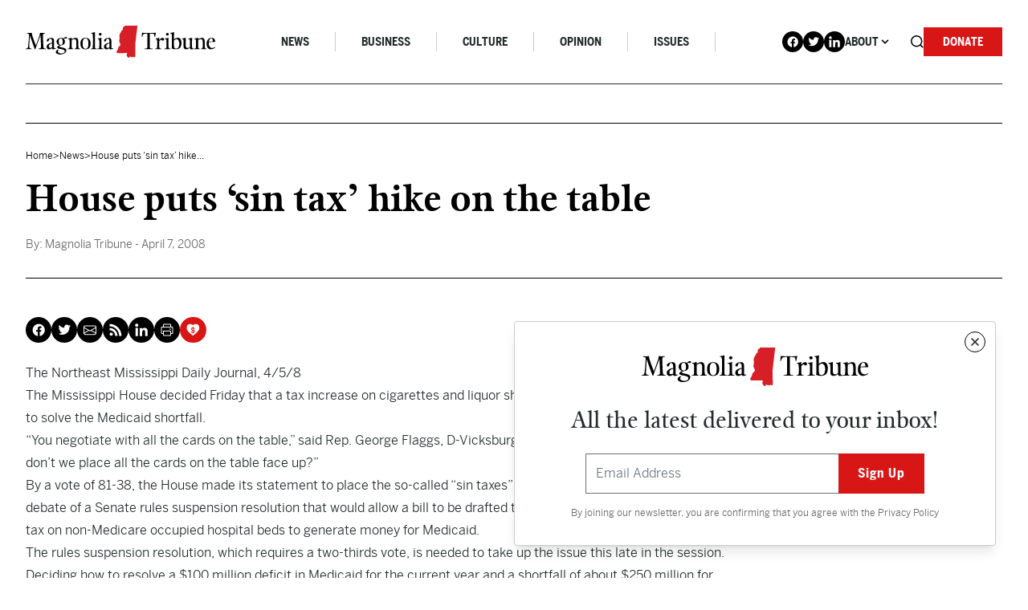

--- FILE ---
content_type: text/html; charset=UTF-8
request_url: https://magnoliatribune.com/2008/04/07/house_puts_sin_tax_hike_on_the_table/
body_size: 33120
content:
<!doctype html>
<html lang="en-US">
  <head>
    <meta charset="utf-8">
<script>
var gform;gform||(document.addEventListener("gform_main_scripts_loaded",function(){gform.scriptsLoaded=!0}),document.addEventListener("gform/theme/scripts_loaded",function(){gform.themeScriptsLoaded=!0}),window.addEventListener("DOMContentLoaded",function(){gform.domLoaded=!0}),gform={domLoaded:!1,scriptsLoaded:!1,themeScriptsLoaded:!1,isFormEditor:()=>"function"==typeof InitializeEditor,callIfLoaded:function(o){return!(!gform.domLoaded||!gform.scriptsLoaded||!gform.themeScriptsLoaded&&!gform.isFormEditor()||(gform.isFormEditor()&&console.warn("The use of gform.initializeOnLoaded() is deprecated in the form editor context and will be removed in Gravity Forms 3.1."),o(),0))},initializeOnLoaded:function(o){gform.callIfLoaded(o)||(document.addEventListener("gform_main_scripts_loaded",()=>{gform.scriptsLoaded=!0,gform.callIfLoaded(o)}),document.addEventListener("gform/theme/scripts_loaded",()=>{gform.themeScriptsLoaded=!0,gform.callIfLoaded(o)}),window.addEventListener("DOMContentLoaded",()=>{gform.domLoaded=!0,gform.callIfLoaded(o)}))},hooks:{action:{},filter:{}},addAction:function(o,r,e,t){gform.addHook("action",o,r,e,t)},addFilter:function(o,r,e,t){gform.addHook("filter",o,r,e,t)},doAction:function(o){gform.doHook("action",o,arguments)},applyFilters:function(o){return gform.doHook("filter",o,arguments)},removeAction:function(o,r){gform.removeHook("action",o,r)},removeFilter:function(o,r,e){gform.removeHook("filter",o,r,e)},addHook:function(o,r,e,t,n){null==gform.hooks[o][r]&&(gform.hooks[o][r]=[]);var d=gform.hooks[o][r];null==n&&(n=r+"_"+d.length),gform.hooks[o][r].push({tag:n,callable:e,priority:t=null==t?10:t})},doHook:function(r,o,e){var t;if(e=Array.prototype.slice.call(e,1),null!=gform.hooks[r][o]&&((o=gform.hooks[r][o]).sort(function(o,r){return o.priority-r.priority}),o.forEach(function(o){"function"!=typeof(t=o.callable)&&(t=window[t]),"action"==r?t.apply(null,e):e[0]=t.apply(null,e)})),"filter"==r)return e[0]},removeHook:function(o,r,t,n){var e;null!=gform.hooks[o][r]&&(e=(e=gform.hooks[o][r]).filter(function(o,r,e){return!!(null!=n&&n!=o.tag||null!=t&&t!=o.priority)}),gform.hooks[o][r]=e)}});
</script>

    <meta name="viewport" content="width=device-width, initial-scale=1, shrink-to-fit=no">
    <meta name='robots' content='index, follow, max-image-preview:large, max-snippet:-1, max-video-preview:-1' />

<!-- Google Tag Manager for WordPress by gtm4wp.com -->
<script data-cfasync="false" data-pagespeed-no-defer>
	var gtm4wp_datalayer_name = "dataLayer";
	var dataLayer = dataLayer || [];

	const gtm4wp_scrollerscript_debugmode         = false;
	const gtm4wp_scrollerscript_callbacktime      = 100;
	const gtm4wp_scrollerscript_readerlocation    = 150;
	const gtm4wp_scrollerscript_contentelementid  = "content";
	const gtm4wp_scrollerscript_scannertime       = 60;
</script>
<!-- End Google Tag Manager for WordPress by gtm4wp.com -->
	<!-- This site is optimized with the Yoast SEO Premium plugin v26.7 (Yoast SEO v26.7) - https://yoast.com/wordpress/plugins/seo/ -->
	<title>House puts &#039;sin tax&#039; hike on the table - Magnolia Tribune</title>
	<link rel="canonical" href="https://magnoliatribune.com/2008/04/07/house_puts_sin_tax_hike_on_the_table/" />
	<meta property="og:locale" content="en_US" />
	<meta property="og:type" content="article" />
	<meta property="og:title" content="House puts &#039;sin tax&#039; hike on the table" />
	<meta property="og:description" content="The Northeast Mississippi Daily Journal, 4/5/8 The Mississippi House decided Friday that a tax increase on cigarettes and liquor should be considered in negotiations to solve the Medicaid shortfall. &#8220;You negotiate with all the cards on the table,&#8221; said Rep. George Flaggs, D-Vicksburg. &#8220;If Medicaid is so important, why don&#8217;t we place all the cards&hellip;" />
	<meta property="og:url" content="https://magnoliatribune.com/2008/04/07/house_puts_sin_tax_hike_on_the_table/" />
	<meta property="og:site_name" content="Magnolia Tribune" />
	<meta property="article:published_time" content="2008-04-08T00:07:00+00:00" />
	<meta name="author" content="Magnolia Tribune" />
	<meta name="twitter:card" content="summary_large_image" />
	<meta name="twitter:creator" content="@magnoliatribune" />
	<meta name="twitter:site" content="@magnoliatribune" />
	<meta name="twitter:label1" content="Written by" />
	<meta name="twitter:data1" content="Magnolia Tribune" />
	<meta name="twitter:label2" content="Est. reading time" />
	<meta name="twitter:data2" content="1 minute" />
	<script type="application/ld+json" class="yoast-schema-graph">{"@context":"https://schema.org","@graph":[{"@type":"Article","@id":"https://magnoliatribune.com/2008/04/07/house_puts_sin_tax_hike_on_the_table/#article","isPartOf":{"@id":"https://magnoliatribune.com/2008/04/07/house_puts_sin_tax_hike_on_the_table/"},"author":[{"@id":"https://magnoliatribune.com/#/schema/person/09a4019700e34b7229aa0aff507845cc"}],"headline":"House puts &#8216;sin tax&#8217; hike on the table","datePublished":"2008-04-08T00:07:00+00:00","mainEntityOfPage":{"@id":"https://magnoliatribune.com/2008/04/07/house_puts_sin_tax_hike_on_the_table/"},"wordCount":234,"commentCount":0,"publisher":{"@id":"https://magnoliatribune.com/#organization"},"articleSection":["News"],"inLanguage":"en-US","potentialAction":[{"@type":"CommentAction","name":"Comment","target":["https://magnoliatribune.com/2008/04/07/house_puts_sin_tax_hike_on_the_table/#respond"]}]},{"@type":"WebPage","@id":"https://magnoliatribune.com/2008/04/07/house_puts_sin_tax_hike_on_the_table/","url":"https://magnoliatribune.com/2008/04/07/house_puts_sin_tax_hike_on_the_table/","name":"House puts 'sin tax' hike on the table - Magnolia Tribune","isPartOf":{"@id":"https://magnoliatribune.com/#website"},"datePublished":"2008-04-08T00:07:00+00:00","breadcrumb":{"@id":"https://magnoliatribune.com/2008/04/07/house_puts_sin_tax_hike_on_the_table/#breadcrumb"},"inLanguage":"en-US","potentialAction":[{"@type":"ReadAction","target":["https://magnoliatribune.com/2008/04/07/house_puts_sin_tax_hike_on_the_table/"]}]},{"@type":"BreadcrumbList","@id":"https://magnoliatribune.com/2008/04/07/house_puts_sin_tax_hike_on_the_table/#breadcrumb","itemListElement":[{"@type":"ListItem","position":1,"name":"Home","item":"https://magnoliatribune.com/"},{"@type":"ListItem","position":2,"name":"Posts","item":"https://magnoliatribune.com/posts/"},{"@type":"ListItem","position":3,"name":"House puts &#8216;sin tax&#8217; hike on the table"}]},{"@type":"WebSite","@id":"https://magnoliatribune.com/#website","url":"https://magnoliatribune.com/","name":"Magnolia Tribune","description":"Mississippi Politics &amp; News","publisher":{"@id":"https://magnoliatribune.com/#organization"},"potentialAction":[{"@type":"SearchAction","target":{"@type":"EntryPoint","urlTemplate":"https://magnoliatribune.com/?s={search_term_string}"},"query-input":{"@type":"PropertyValueSpecification","valueRequired":true,"valueName":"search_term_string"}}],"inLanguage":"en-US"},{"@type":"Organization","@id":"https://magnoliatribune.com/#organization","name":"Magnolia Tribune","url":"https://magnoliatribune.com/","logo":{"@type":"ImageObject","inLanguage":"en-US","@id":"https://magnoliatribune.com/#/schema/logo/image/","url":"https://magnoliatribune.com/wp-content/uploads/2023/01/MagnoliaTribune_Primary-Logos-01-1.png","contentUrl":"https://magnoliatribune.com/wp-content/uploads/2023/01/MagnoliaTribune_Primary-Logos-01-1.png","width":2000,"height":339,"caption":"Magnolia Tribune"},"image":{"@id":"https://magnoliatribune.com/#/schema/logo/image/"},"sameAs":["https://x.com/magnoliatribune"]},{"@type":"Person","@id":"https://magnoliatribune.com/#/schema/person/09a4019700e34b7229aa0aff507845cc","name":"Magnolia Tribune","image":{"@type":"ImageObject","inLanguage":"en-US","@id":"https://magnoliatribune.com/#/schema/person/image/49dee10007bb7ff30fc98d343cbcff27","url":"https://secure.gravatar.com/avatar/5872f994f154eef053d8ab0c54363a16ca3ce7675b5e734ff2e07b2ed9decc61?s=96&d=mm&r=g","contentUrl":"https://secure.gravatar.com/avatar/5872f994f154eef053d8ab0c54363a16ca3ce7675b5e734ff2e07b2ed9decc61?s=96&d=mm&r=g","caption":"Magnolia Tribune"},"description":"This article was produced by Magnolia Tribune staff.","url":"https://magnoliatribune.com/author/staff/"}]}</script>
	<!-- / Yoast SEO Premium plugin. -->


<link rel='dns-prefetch' href='//player.vimeo.com' />
<link rel='dns-prefetch' href='//w.soundcloud.com' />
<link rel='dns-prefetch' href='//maxcdn.bootstrapcdn.com' />
<link rel="alternate" title="oEmbed (JSON)" type="application/json+oembed" href="https://magnoliatribune.com/wp-json/oembed/1.0/embed?url=https%3A%2F%2Fmagnoliatribune.com%2F2008%2F04%2F07%2Fhouse_puts_sin_tax_hike_on_the_table%2F" />
<link rel="alternate" title="oEmbed (XML)" type="text/xml+oembed" href="https://magnoliatribune.com/wp-json/oembed/1.0/embed?url=https%3A%2F%2Fmagnoliatribune.com%2F2008%2F04%2F07%2Fhouse_puts_sin_tax_hike_on_the_table%2F&#038;format=xml" />
		<style>
			.lazyload,
			.lazyloading {
				max-width: 100%;
			}
		</style>
				<!-- This site uses the Google Analytics by MonsterInsights plugin v9.11.1 - Using Analytics tracking - https://www.monsterinsights.com/ -->
							<script src="//www.googletagmanager.com/gtag/js?id=G-151HS0LME2"  data-cfasync="false" data-wpfc-render="false" async></script>
			<script data-cfasync="false" data-wpfc-render="false">
				var mi_version = '9.11.1';
				var mi_track_user = true;
				var mi_no_track_reason = '';
								var MonsterInsightsDefaultLocations = {"page_location":"https:\/\/magnoliatribune.com\/2008\/04\/07\/house_puts_sin_tax_hike_on_the_table\/"};
								if ( typeof MonsterInsightsPrivacyGuardFilter === 'function' ) {
					var MonsterInsightsLocations = (typeof MonsterInsightsExcludeQuery === 'object') ? MonsterInsightsPrivacyGuardFilter( MonsterInsightsExcludeQuery ) : MonsterInsightsPrivacyGuardFilter( MonsterInsightsDefaultLocations );
				} else {
					var MonsterInsightsLocations = (typeof MonsterInsightsExcludeQuery === 'object') ? MonsterInsightsExcludeQuery : MonsterInsightsDefaultLocations;
				}

								var disableStrs = [
										'ga-disable-G-151HS0LME2',
									];

				/* Function to detect opted out users */
				function __gtagTrackerIsOptedOut() {
					for (var index = 0; index < disableStrs.length; index++) {
						if (document.cookie.indexOf(disableStrs[index] + '=true') > -1) {
							return true;
						}
					}

					return false;
				}

				/* Disable tracking if the opt-out cookie exists. */
				if (__gtagTrackerIsOptedOut()) {
					for (var index = 0; index < disableStrs.length; index++) {
						window[disableStrs[index]] = true;
					}
				}

				/* Opt-out function */
				function __gtagTrackerOptout() {
					for (var index = 0; index < disableStrs.length; index++) {
						document.cookie = disableStrs[index] + '=true; expires=Thu, 31 Dec 2099 23:59:59 UTC; path=/';
						window[disableStrs[index]] = true;
					}
				}

				if ('undefined' === typeof gaOptout) {
					function gaOptout() {
						__gtagTrackerOptout();
					}
				}
								window.dataLayer = window.dataLayer || [];

				window.MonsterInsightsDualTracker = {
					helpers: {},
					trackers: {},
				};
				if (mi_track_user) {
					function __gtagDataLayer() {
						dataLayer.push(arguments);
					}

					function __gtagTracker(type, name, parameters) {
						if (!parameters) {
							parameters = {};
						}

						if (parameters.send_to) {
							__gtagDataLayer.apply(null, arguments);
							return;
						}

						if (type === 'event') {
														parameters.send_to = monsterinsights_frontend.v4_id;
							var hookName = name;
							if (typeof parameters['event_category'] !== 'undefined') {
								hookName = parameters['event_category'] + ':' + name;
							}

							if (typeof MonsterInsightsDualTracker.trackers[hookName] !== 'undefined') {
								MonsterInsightsDualTracker.trackers[hookName](parameters);
							} else {
								__gtagDataLayer('event', name, parameters);
							}
							
						} else {
							__gtagDataLayer.apply(null, arguments);
						}
					}

					__gtagTracker('js', new Date());
					__gtagTracker('set', {
						'developer_id.dZGIzZG': true,
											});
					if ( MonsterInsightsLocations.page_location ) {
						__gtagTracker('set', MonsterInsightsLocations);
					}
										__gtagTracker('config', 'G-151HS0LME2', {"forceSSL":"true","link_attribution":"true"} );
										window.gtag = __gtagTracker;										(function () {
						/* https://developers.google.com/analytics/devguides/collection/analyticsjs/ */
						/* ga and __gaTracker compatibility shim. */
						var noopfn = function () {
							return null;
						};
						var newtracker = function () {
							return new Tracker();
						};
						var Tracker = function () {
							return null;
						};
						var p = Tracker.prototype;
						p.get = noopfn;
						p.set = noopfn;
						p.send = function () {
							var args = Array.prototype.slice.call(arguments);
							args.unshift('send');
							__gaTracker.apply(null, args);
						};
						var __gaTracker = function () {
							var len = arguments.length;
							if (len === 0) {
								return;
							}
							var f = arguments[len - 1];
							if (typeof f !== 'object' || f === null || typeof f.hitCallback !== 'function') {
								if ('send' === arguments[0]) {
									var hitConverted, hitObject = false, action;
									if ('event' === arguments[1]) {
										if ('undefined' !== typeof arguments[3]) {
											hitObject = {
												'eventAction': arguments[3],
												'eventCategory': arguments[2],
												'eventLabel': arguments[4],
												'value': arguments[5] ? arguments[5] : 1,
											}
										}
									}
									if ('pageview' === arguments[1]) {
										if ('undefined' !== typeof arguments[2]) {
											hitObject = {
												'eventAction': 'page_view',
												'page_path': arguments[2],
											}
										}
									}
									if (typeof arguments[2] === 'object') {
										hitObject = arguments[2];
									}
									if (typeof arguments[5] === 'object') {
										Object.assign(hitObject, arguments[5]);
									}
									if ('undefined' !== typeof arguments[1].hitType) {
										hitObject = arguments[1];
										if ('pageview' === hitObject.hitType) {
											hitObject.eventAction = 'page_view';
										}
									}
									if (hitObject) {
										action = 'timing' === arguments[1].hitType ? 'timing_complete' : hitObject.eventAction;
										hitConverted = mapArgs(hitObject);
										__gtagTracker('event', action, hitConverted);
									}
								}
								return;
							}

							function mapArgs(args) {
								var arg, hit = {};
								var gaMap = {
									'eventCategory': 'event_category',
									'eventAction': 'event_action',
									'eventLabel': 'event_label',
									'eventValue': 'event_value',
									'nonInteraction': 'non_interaction',
									'timingCategory': 'event_category',
									'timingVar': 'name',
									'timingValue': 'value',
									'timingLabel': 'event_label',
									'page': 'page_path',
									'location': 'page_location',
									'title': 'page_title',
									'referrer' : 'page_referrer',
								};
								for (arg in args) {
																		if (!(!args.hasOwnProperty(arg) || !gaMap.hasOwnProperty(arg))) {
										hit[gaMap[arg]] = args[arg];
									} else {
										hit[arg] = args[arg];
									}
								}
								return hit;
							}

							try {
								f.hitCallback();
							} catch (ex) {
							}
						};
						__gaTracker.create = newtracker;
						__gaTracker.getByName = newtracker;
						__gaTracker.getAll = function () {
							return [];
						};
						__gaTracker.remove = noopfn;
						__gaTracker.loaded = true;
						window['__gaTracker'] = __gaTracker;
					})();
									} else {
										console.log("");
					(function () {
						function __gtagTracker() {
							return null;
						}

						window['__gtagTracker'] = __gtagTracker;
						window['gtag'] = __gtagTracker;
					})();
									}
			</script>
							<!-- / Google Analytics by MonsterInsights -->
		<style id='wp-img-auto-sizes-contain-inline-css'>
img:is([sizes=auto i],[sizes^="auto," i]){contain-intrinsic-size:3000px 1500px}
/*# sourceURL=wp-img-auto-sizes-contain-inline-css */
</style>
<style id='wp-emoji-styles-inline-css'>

	img.wp-smiley, img.emoji {
		display: inline !important;
		border: none !important;
		box-shadow: none !important;
		height: 1em !important;
		width: 1em !important;
		margin: 0 0.07em !important;
		vertical-align: -0.1em !important;
		background: none !important;
		padding: 0 !important;
	}
/*# sourceURL=wp-emoji-styles-inline-css */
</style>
<style id='wp-block-library-inline-css'>
:root{--wp-block-synced-color:#7a00df;--wp-block-synced-color--rgb:122,0,223;--wp-bound-block-color:var(--wp-block-synced-color);--wp-editor-canvas-background:#ddd;--wp-admin-theme-color:#007cba;--wp-admin-theme-color--rgb:0,124,186;--wp-admin-theme-color-darker-10:#006ba1;--wp-admin-theme-color-darker-10--rgb:0,107,160.5;--wp-admin-theme-color-darker-20:#005a87;--wp-admin-theme-color-darker-20--rgb:0,90,135;--wp-admin-border-width-focus:2px}@media (min-resolution:192dpi){:root{--wp-admin-border-width-focus:1.5px}}.wp-element-button{cursor:pointer}:root .has-very-light-gray-background-color{background-color:#eee}:root .has-very-dark-gray-background-color{background-color:#313131}:root .has-very-light-gray-color{color:#eee}:root .has-very-dark-gray-color{color:#313131}:root .has-vivid-green-cyan-to-vivid-cyan-blue-gradient-background{background:linear-gradient(135deg,#00d084,#0693e3)}:root .has-purple-crush-gradient-background{background:linear-gradient(135deg,#34e2e4,#4721fb 50%,#ab1dfe)}:root .has-hazy-dawn-gradient-background{background:linear-gradient(135deg,#faaca8,#dad0ec)}:root .has-subdued-olive-gradient-background{background:linear-gradient(135deg,#fafae1,#67a671)}:root .has-atomic-cream-gradient-background{background:linear-gradient(135deg,#fdd79a,#004a59)}:root .has-nightshade-gradient-background{background:linear-gradient(135deg,#330968,#31cdcf)}:root .has-midnight-gradient-background{background:linear-gradient(135deg,#020381,#2874fc)}:root{--wp--preset--font-size--normal:16px;--wp--preset--font-size--huge:42px}.has-regular-font-size{font-size:1em}.has-larger-font-size{font-size:2.625em}.has-normal-font-size{font-size:var(--wp--preset--font-size--normal)}.has-huge-font-size{font-size:var(--wp--preset--font-size--huge)}.has-text-align-center{text-align:center}.has-text-align-left{text-align:left}.has-text-align-right{text-align:right}.has-fit-text{white-space:nowrap!important}#end-resizable-editor-section{display:none}.aligncenter{clear:both}.items-justified-left{justify-content:flex-start}.items-justified-center{justify-content:center}.items-justified-right{justify-content:flex-end}.items-justified-space-between{justify-content:space-between}.screen-reader-text{border:0;clip-path:inset(50%);height:1px;margin:-1px;overflow:hidden;padding:0;position:absolute;width:1px;word-wrap:normal!important}.screen-reader-text:focus{background-color:#ddd;clip-path:none;color:#444;display:block;font-size:1em;height:auto;left:5px;line-height:normal;padding:15px 23px 14px;text-decoration:none;top:5px;width:auto;z-index:100000}html :where(.has-border-color){border-style:solid}html :where([style*=border-top-color]){border-top-style:solid}html :where([style*=border-right-color]){border-right-style:solid}html :where([style*=border-bottom-color]){border-bottom-style:solid}html :where([style*=border-left-color]){border-left-style:solid}html :where([style*=border-width]){border-style:solid}html :where([style*=border-top-width]){border-top-style:solid}html :where([style*=border-right-width]){border-right-style:solid}html :where([style*=border-bottom-width]){border-bottom-style:solid}html :where([style*=border-left-width]){border-left-style:solid}html :where(img[class*=wp-image-]){height:auto;max-width:100%}:where(figure){margin:0 0 1em}html :where(.is-position-sticky){--wp-admin--admin-bar--position-offset:var(--wp-admin--admin-bar--height,0px)}@media screen and (max-width:600px){html :where(.is-position-sticky){--wp-admin--admin-bar--position-offset:0px}}

/*# sourceURL=wp-block-library-inline-css */
</style><style id='global-styles-inline-css'>
:root{--wp--preset--aspect-ratio--square: 1;--wp--preset--aspect-ratio--4-3: 4/3;--wp--preset--aspect-ratio--3-4: 3/4;--wp--preset--aspect-ratio--3-2: 3/2;--wp--preset--aspect-ratio--2-3: 2/3;--wp--preset--aspect-ratio--16-9: 16/9;--wp--preset--aspect-ratio--9-16: 9/16;--wp--preset--color--black: #000000;--wp--preset--color--cyan-bluish-gray: #abb8c3;--wp--preset--color--white: #ffffff;--wp--preset--color--pale-pink: #f78da7;--wp--preset--color--vivid-red: #cf2e2e;--wp--preset--color--luminous-vivid-orange: #ff6900;--wp--preset--color--luminous-vivid-amber: #fcb900;--wp--preset--color--light-green-cyan: #7bdcb5;--wp--preset--color--vivid-green-cyan: #00d084;--wp--preset--color--pale-cyan-blue: #8ed1fc;--wp--preset--color--vivid-cyan-blue: #0693e3;--wp--preset--color--vivid-purple: #9b51e0;--wp--preset--gradient--vivid-cyan-blue-to-vivid-purple: linear-gradient(135deg,rgb(6,147,227) 0%,rgb(155,81,224) 100%);--wp--preset--gradient--light-green-cyan-to-vivid-green-cyan: linear-gradient(135deg,rgb(122,220,180) 0%,rgb(0,208,130) 100%);--wp--preset--gradient--luminous-vivid-amber-to-luminous-vivid-orange: linear-gradient(135deg,rgb(252,185,0) 0%,rgb(255,105,0) 100%);--wp--preset--gradient--luminous-vivid-orange-to-vivid-red: linear-gradient(135deg,rgb(255,105,0) 0%,rgb(207,46,46) 100%);--wp--preset--gradient--very-light-gray-to-cyan-bluish-gray: linear-gradient(135deg,rgb(238,238,238) 0%,rgb(169,184,195) 100%);--wp--preset--gradient--cool-to-warm-spectrum: linear-gradient(135deg,rgb(74,234,220) 0%,rgb(151,120,209) 20%,rgb(207,42,186) 40%,rgb(238,44,130) 60%,rgb(251,105,98) 80%,rgb(254,248,76) 100%);--wp--preset--gradient--blush-light-purple: linear-gradient(135deg,rgb(255,206,236) 0%,rgb(152,150,240) 100%);--wp--preset--gradient--blush-bordeaux: linear-gradient(135deg,rgb(254,205,165) 0%,rgb(254,45,45) 50%,rgb(107,0,62) 100%);--wp--preset--gradient--luminous-dusk: linear-gradient(135deg,rgb(255,203,112) 0%,rgb(199,81,192) 50%,rgb(65,88,208) 100%);--wp--preset--gradient--pale-ocean: linear-gradient(135deg,rgb(255,245,203) 0%,rgb(182,227,212) 50%,rgb(51,167,181) 100%);--wp--preset--gradient--electric-grass: linear-gradient(135deg,rgb(202,248,128) 0%,rgb(113,206,126) 100%);--wp--preset--gradient--midnight: linear-gradient(135deg,rgb(2,3,129) 0%,rgb(40,116,252) 100%);--wp--preset--font-size--small: 13px;--wp--preset--font-size--medium: 20px;--wp--preset--font-size--large: 36px;--wp--preset--font-size--x-large: 42px;--wp--preset--spacing--20: 0.44rem;--wp--preset--spacing--30: 0.67rem;--wp--preset--spacing--40: 1rem;--wp--preset--spacing--50: 1.5rem;--wp--preset--spacing--60: 2.25rem;--wp--preset--spacing--70: 3.38rem;--wp--preset--spacing--80: 5.06rem;--wp--preset--shadow--natural: 6px 6px 9px rgba(0, 0, 0, 0.2);--wp--preset--shadow--deep: 12px 12px 50px rgba(0, 0, 0, 0.4);--wp--preset--shadow--sharp: 6px 6px 0px rgba(0, 0, 0, 0.2);--wp--preset--shadow--outlined: 6px 6px 0px -3px rgb(255, 255, 255), 6px 6px rgb(0, 0, 0);--wp--preset--shadow--crisp: 6px 6px 0px rgb(0, 0, 0);}:where(.is-layout-flex){gap: 0.5em;}:where(.is-layout-grid){gap: 0.5em;}body .is-layout-flex{display: flex;}.is-layout-flex{flex-wrap: wrap;align-items: center;}.is-layout-flex > :is(*, div){margin: 0;}body .is-layout-grid{display: grid;}.is-layout-grid > :is(*, div){margin: 0;}:where(.wp-block-columns.is-layout-flex){gap: 2em;}:where(.wp-block-columns.is-layout-grid){gap: 2em;}:where(.wp-block-post-template.is-layout-flex){gap: 1.25em;}:where(.wp-block-post-template.is-layout-grid){gap: 1.25em;}.has-black-color{color: var(--wp--preset--color--black) !important;}.has-cyan-bluish-gray-color{color: var(--wp--preset--color--cyan-bluish-gray) !important;}.has-white-color{color: var(--wp--preset--color--white) !important;}.has-pale-pink-color{color: var(--wp--preset--color--pale-pink) !important;}.has-vivid-red-color{color: var(--wp--preset--color--vivid-red) !important;}.has-luminous-vivid-orange-color{color: var(--wp--preset--color--luminous-vivid-orange) !important;}.has-luminous-vivid-amber-color{color: var(--wp--preset--color--luminous-vivid-amber) !important;}.has-light-green-cyan-color{color: var(--wp--preset--color--light-green-cyan) !important;}.has-vivid-green-cyan-color{color: var(--wp--preset--color--vivid-green-cyan) !important;}.has-pale-cyan-blue-color{color: var(--wp--preset--color--pale-cyan-blue) !important;}.has-vivid-cyan-blue-color{color: var(--wp--preset--color--vivid-cyan-blue) !important;}.has-vivid-purple-color{color: var(--wp--preset--color--vivid-purple) !important;}.has-black-background-color{background-color: var(--wp--preset--color--black) !important;}.has-cyan-bluish-gray-background-color{background-color: var(--wp--preset--color--cyan-bluish-gray) !important;}.has-white-background-color{background-color: var(--wp--preset--color--white) !important;}.has-pale-pink-background-color{background-color: var(--wp--preset--color--pale-pink) !important;}.has-vivid-red-background-color{background-color: var(--wp--preset--color--vivid-red) !important;}.has-luminous-vivid-orange-background-color{background-color: var(--wp--preset--color--luminous-vivid-orange) !important;}.has-luminous-vivid-amber-background-color{background-color: var(--wp--preset--color--luminous-vivid-amber) !important;}.has-light-green-cyan-background-color{background-color: var(--wp--preset--color--light-green-cyan) !important;}.has-vivid-green-cyan-background-color{background-color: var(--wp--preset--color--vivid-green-cyan) !important;}.has-pale-cyan-blue-background-color{background-color: var(--wp--preset--color--pale-cyan-blue) !important;}.has-vivid-cyan-blue-background-color{background-color: var(--wp--preset--color--vivid-cyan-blue) !important;}.has-vivid-purple-background-color{background-color: var(--wp--preset--color--vivid-purple) !important;}.has-black-border-color{border-color: var(--wp--preset--color--black) !important;}.has-cyan-bluish-gray-border-color{border-color: var(--wp--preset--color--cyan-bluish-gray) !important;}.has-white-border-color{border-color: var(--wp--preset--color--white) !important;}.has-pale-pink-border-color{border-color: var(--wp--preset--color--pale-pink) !important;}.has-vivid-red-border-color{border-color: var(--wp--preset--color--vivid-red) !important;}.has-luminous-vivid-orange-border-color{border-color: var(--wp--preset--color--luminous-vivid-orange) !important;}.has-luminous-vivid-amber-border-color{border-color: var(--wp--preset--color--luminous-vivid-amber) !important;}.has-light-green-cyan-border-color{border-color: var(--wp--preset--color--light-green-cyan) !important;}.has-vivid-green-cyan-border-color{border-color: var(--wp--preset--color--vivid-green-cyan) !important;}.has-pale-cyan-blue-border-color{border-color: var(--wp--preset--color--pale-cyan-blue) !important;}.has-vivid-cyan-blue-border-color{border-color: var(--wp--preset--color--vivid-cyan-blue) !important;}.has-vivid-purple-border-color{border-color: var(--wp--preset--color--vivid-purple) !important;}.has-vivid-cyan-blue-to-vivid-purple-gradient-background{background: var(--wp--preset--gradient--vivid-cyan-blue-to-vivid-purple) !important;}.has-light-green-cyan-to-vivid-green-cyan-gradient-background{background: var(--wp--preset--gradient--light-green-cyan-to-vivid-green-cyan) !important;}.has-luminous-vivid-amber-to-luminous-vivid-orange-gradient-background{background: var(--wp--preset--gradient--luminous-vivid-amber-to-luminous-vivid-orange) !important;}.has-luminous-vivid-orange-to-vivid-red-gradient-background{background: var(--wp--preset--gradient--luminous-vivid-orange-to-vivid-red) !important;}.has-very-light-gray-to-cyan-bluish-gray-gradient-background{background: var(--wp--preset--gradient--very-light-gray-to-cyan-bluish-gray) !important;}.has-cool-to-warm-spectrum-gradient-background{background: var(--wp--preset--gradient--cool-to-warm-spectrum) !important;}.has-blush-light-purple-gradient-background{background: var(--wp--preset--gradient--blush-light-purple) !important;}.has-blush-bordeaux-gradient-background{background: var(--wp--preset--gradient--blush-bordeaux) !important;}.has-luminous-dusk-gradient-background{background: var(--wp--preset--gradient--luminous-dusk) !important;}.has-pale-ocean-gradient-background{background: var(--wp--preset--gradient--pale-ocean) !important;}.has-electric-grass-gradient-background{background: var(--wp--preset--gradient--electric-grass) !important;}.has-midnight-gradient-background{background: var(--wp--preset--gradient--midnight) !important;}.has-small-font-size{font-size: var(--wp--preset--font-size--small) !important;}.has-medium-font-size{font-size: var(--wp--preset--font-size--medium) !important;}.has-large-font-size{font-size: var(--wp--preset--font-size--large) !important;}.has-x-large-font-size{font-size: var(--wp--preset--font-size--x-large) !important;}
/*# sourceURL=global-styles-inline-css */
</style>

<style id='classic-theme-styles-inline-css'>
/*! This file is auto-generated */
.wp-block-button__link{color:#fff;background-color:#32373c;border-radius:9999px;box-shadow:none;text-decoration:none;padding:calc(.667em + 2px) calc(1.333em + 2px);font-size:1.125em}.wp-block-file__button{background:#32373c;color:#fff;text-decoration:none}
/*# sourceURL=/wp-includes/css/classic-themes.min.css */
</style>
<link rel='stylesheet' id='email-subscribers-css' href='https://magnoliatribune.com/wp-content/plugins/email-subscribers/lite/public/css/email-subscribers-public.css?ver=5.9.14' media='all' />
<link rel='stylesheet' id='cff-css' href='https://magnoliatribune.com/wp-content/plugins/custom-facebook-feed/assets/css/cff-style.min.css?ver=4.3.4' media='all' />
<link rel='stylesheet' id='sb-font-awesome-css' href='https://maxcdn.bootstrapcdn.com/font-awesome/4.7.0/css/font-awesome.min.css?ver=6.9' media='all' />
<link rel='stylesheet' id='sage/app.css-css' href='https://magnoliatribune.com/wp-content/themes/magnolia/public/styles/app.css?id=e5f63ae4a7b78c2da47b3e73f7bcd345' media='all' />
<style id='wp-block-library-theme-inline-css'>
.wp-block-audio :where(figcaption){color:#555;font-size:13px;text-align:center}.is-dark-theme .wp-block-audio :where(figcaption){color:#ffffffa6}.wp-block-audio{margin:0 0 1em}.wp-block-code{border:1px solid #ccc;border-radius:4px;font-family:Menlo,Consolas,monaco,monospace;padding:.8em 1em}.wp-block-embed :where(figcaption){color:#555;font-size:13px;text-align:center}.is-dark-theme .wp-block-embed :where(figcaption){color:#ffffffa6}.wp-block-embed{margin:0 0 1em}.blocks-gallery-caption{color:#555;font-size:13px;text-align:center}.is-dark-theme .blocks-gallery-caption{color:#ffffffa6}:root :where(.wp-block-image figcaption){color:#555;font-size:13px;text-align:center}.is-dark-theme :root :where(.wp-block-image figcaption){color:#ffffffa6}.wp-block-image{margin:0 0 1em}.wp-block-pullquote{border-bottom:4px solid;border-top:4px solid;color:currentColor;margin-bottom:1.75em}.wp-block-pullquote :where(cite),.wp-block-pullquote :where(footer),.wp-block-pullquote__citation{color:currentColor;font-size:.8125em;font-style:normal;text-transform:uppercase}.wp-block-quote{border-left:.25em solid;margin:0 0 1.75em;padding-left:1em}.wp-block-quote cite,.wp-block-quote footer{color:currentColor;font-size:.8125em;font-style:normal;position:relative}.wp-block-quote:where(.has-text-align-right){border-left:none;border-right:.25em solid;padding-left:0;padding-right:1em}.wp-block-quote:where(.has-text-align-center){border:none;padding-left:0}.wp-block-quote.is-large,.wp-block-quote.is-style-large,.wp-block-quote:where(.is-style-plain){border:none}.wp-block-search .wp-block-search__label{font-weight:700}.wp-block-search__button{border:1px solid #ccc;padding:.375em .625em}:where(.wp-block-group.has-background){padding:1.25em 2.375em}.wp-block-separator.has-css-opacity{opacity:.4}.wp-block-separator{border:none;border-bottom:2px solid;margin-left:auto;margin-right:auto}.wp-block-separator.has-alpha-channel-opacity{opacity:1}.wp-block-separator:not(.is-style-wide):not(.is-style-dots){width:100px}.wp-block-separator.has-background:not(.is-style-dots){border-bottom:none;height:1px}.wp-block-separator.has-background:not(.is-style-wide):not(.is-style-dots){height:2px}.wp-block-table{margin:0 0 1em}.wp-block-table td,.wp-block-table th{word-break:normal}.wp-block-table :where(figcaption){color:#555;font-size:13px;text-align:center}.is-dark-theme .wp-block-table :where(figcaption){color:#ffffffa6}.wp-block-video :where(figcaption){color:#555;font-size:13px;text-align:center}.is-dark-theme .wp-block-video :where(figcaption){color:#ffffffa6}.wp-block-video{margin:0 0 1em}:root :where(.wp-block-template-part.has-background){margin-bottom:0;margin-top:0;padding:1.25em 2.375em}
/*# sourceURL=/wp-includes/css/dist/block-library/theme.min.css */
</style>
<script src="https://magnoliatribune.com/wp-content/plugins/google-analytics-for-wordpress/assets/js/frontend-gtag.min.js?ver=9.11.1" id="monsterinsights-frontend-script-js" async data-wp-strategy="async"></script>
<script data-cfasync="false" data-wpfc-render="false" id='monsterinsights-frontend-script-js-extra'>var monsterinsights_frontend = {"js_events_tracking":"true","download_extensions":"doc,pdf,ppt,zip,xls,docx,pptx,xlsx","inbound_paths":"[{\"path\":\"\\\/go\\\/\",\"label\":\"affiliate\"},{\"path\":\"\\\/recommend\\\/\",\"label\":\"affiliate\"}]","home_url":"https:\/\/magnoliatribune.com","hash_tracking":"false","v4_id":"G-151HS0LME2"};</script>
<script src="https://magnoliatribune.com/wp-includes/js/jquery/jquery.min.js?ver=3.7.1" id="jquery-core-js"></script>
<script src="https://magnoliatribune.com/wp-includes/js/jquery/jquery-migrate.min.js?ver=3.4.1" id="jquery-migrate-js"></script>
<script src="https://magnoliatribune.com/wp-content/plugins/duracelltomi-google-tag-manager/dist/js/analytics-talk-content-tracking.js?ver=1.22.3" id="gtm4wp-scroll-tracking-js"></script>
<link rel="https://api.w.org/" href="https://magnoliatribune.com/wp-json/" /><link rel="alternate" title="JSON" type="application/json" href="https://magnoliatribune.com/wp-json/wp/v2/posts/20448" /><link rel="EditURI" type="application/rsd+xml" title="RSD" href="https://magnoliatribune.com/xmlrpc.php?rsd" />
<meta name="generator" content="WordPress 6.9" />
<link rel='shortlink' href='https://magnoliatribune.com/?p=20448' />

<!-- Google Tag Manager for WordPress by gtm4wp.com -->
<!-- GTM Container placement set to footer -->
<script data-cfasync="false" data-pagespeed-no-defer>
	var dataLayer_content = {"visitorLoginState":"logged-out","pagePostType":"post","pagePostType2":"single-post","pageCategory":["news"],"pagePostAuthor":"Magnolia Tribune","browserName":"Chrome","browserVersion":"140.0.0.0","browserEngineName":"Blink","browserEngineVersion":"","osName":"OS X","osVersion":"","deviceType":"desktop","deviceManufacturer":"Apple","deviceModel":"Macintosh","geoCountryCode":"(no geo data available)","geoCountryName":"(no geo data available)","geoRegionCode":"(no geo data available)","geoRegionName":"(no geo data available)","geoCity":"(no geo data available)","geoZipcode":"(no geo data available)","geoLatitude":"(no geo data available)","geoLongitude":"(no geo data available)","geoFullGeoData":{"success":false,"error":{"code":101,"type":"missing_access_key","info":"You have not supplied an API Access Key. [Required format: access_key=YOUR_ACCESS_KEY]"}}};
	dataLayer.push( dataLayer_content );
</script>
<script data-cfasync="false" data-pagespeed-no-defer>
(function(w,d,s,l,i){w[l]=w[l]||[];w[l].push({'gtm.start':
new Date().getTime(),event:'gtm.js'});var f=d.getElementsByTagName(s)[0],
j=d.createElement(s),dl=l!='dataLayer'?'&l='+l:'';j.async=true;j.src=
'//www.googletagmanager.com/gtm.js?id='+i+dl;f.parentNode.insertBefore(j,f);
})(window,document,'script','dataLayer','GTM-NBH2ZS3');
</script>
<!-- End Google Tag Manager for WordPress by gtm4wp.com -->		<script>
			document.documentElement.className = document.documentElement.className.replace('no-js', 'js');
		</script>
				<style>
			.no-js img.lazyload {
				display: none;
			}

			figure.wp-block-image img.lazyloading {
				min-width: 150px;
			}

			.lazyload,
			.lazyloading {
				--smush-placeholder-width: 100px;
				--smush-placeholder-aspect-ratio: 1/1;
				width: var(--smush-image-width, var(--smush-placeholder-width)) !important;
				aspect-ratio: var(--smush-image-aspect-ratio, var(--smush-placeholder-aspect-ratio)) !important;
			}

						.lazyload, .lazyloading {
				opacity: 0;
			}

			.lazyloaded {
				opacity: 1;
				transition: opacity 400ms;
				transition-delay: 0ms;
			}

					</style>
		<link rel="icon" href="https://magnoliatribune.com/wp-content/uploads/2022/11/cropped-magnolia-tribune-favicon-32x32.png" sizes="32x32" />
<link rel="icon" href="https://magnoliatribune.com/wp-content/uploads/2022/11/cropped-magnolia-tribune-favicon-192x192.png" sizes="192x192" />
<link rel="apple-touch-icon" href="https://magnoliatribune.com/wp-content/uploads/2022/11/cropped-magnolia-tribune-favicon-180x180.png" />
<meta name="msapplication-TileImage" content="https://magnoliatribune.com/wp-content/uploads/2022/11/cropped-magnolia-tribune-favicon-270x270.png" />
		<style id="wp-custom-css">
			.content-info .absolute.w-full img {
	opacity: 0.04;
}
.p-4.text-sm.bg-gray-100.rounded.lg\:text-base.md\:p-6 {
    display: none !important;
}		</style>
		    <div id="fb-root"></div>
<script async defer crossorigin="anonymous" src="https://connect.facebook.net/en_US/sdk.js#xfbml=1&version=v14.0" nonce="D05WXnsG"></script>
  </head>

  <body data-rsssl=1 class="wp-singular post-template-default single single-post postid-20448 single-format-standard wp-embed-responsive wp-theme-magnolia house_puts_sin_tax_hike_on_the_table" id="body-id">
        
    <div id="app">
      <div id="sub-body" class="flex flex-col min-h-screen" x-data="{ video: false }">

  <a class="sr-only focus:not-sr-only" href="#main">
    Skip to content
  </a>

  <header class="relative z-20 pb-6 navbar text-c-black-100 main-nav" x-data="{ open: false }">
  <div class="container relative px-5 mx-auto lg:px-8">

    <div class="hidden pt-5 md:mb-6 home-da-container lg:pt-10">
      <div class="w-full max-w-[728px] mx-auto daspeed">
              </div>
    </div>

    <div class="justify-center hidden py-4 home-logo-container">
      <a class="relative inline-block brand group" href="https://magnoliatribune.com/">
                <?xml version="1.0" encoding="UTF-8"?><svg class="h-20 w-auto transition duration-200 xl:h-28" xmlns="http://www.w3.org/2000/svg" viewBox="0 0 566.12 96.05"><defs><style>.d{fill:#d61f27;}</style></defs><g id="a"/><g id="b"><g id="c"><g><path class="d" d="M308.13,96.05h-.82l-.22-.11c-.1-.05-.21-.1-.32-.15-.3-.13-.64-.28-.96-.52-1.87-1.36-3.19-3.11-3.93-5.19-.59-1.65-.55-3.17,.09-4.52,.5-1.05,.77-2.06,.81-3.1,0-.2,0-.4,0-.61l-1.35,.02c-1.12,.01-2.23,.03-3.35,.04-1.56,.02-3.12,.03-4.68,.04l-4.67,.04c-1.55,.01-3.11,.03-4.66,.04-.99,0-1.97,.01-2.96,.02-2.02,.01-4.11,.02-6.16,.05-.95,.02-2.26-.3-3.12-1.89-.16-.3-.26-.6-.35-.86-.03-.1-.07-.2-.1-.29l-.07-.18v-1.25l.02-.11c.23-1.12,.86-1.91,1.54-2.69,1.25-1.43,2.19-3.2,2.94-5.56,.22-.68,.42-1.39,.36-2.08-.08-.88,.1-1.65,.54-2.28,.38-.55,.84-1.19,1.39-1.75,.53-.54,1.08-1.06,1.61-1.56,.54-.51,1.09-1.03,1.61-1.56,1.26-1.29,1.76-2.79,1.51-4.58-.12-.85-.52-1.65-.95-2.5l-.17-.34c-.63-1.26-1.28-2.57-1.87-3.89-.53-1.19-.7-2.4-.5-3.59,.05-.29,.1-.58,.15-.86,.15-.89,.31-1.81,.44-2.71,.25-1.79,.44-3.27,.58-4.66,.09-.83-.09-1.69-.28-2.61l-.05-.25c-.42-2.08-.37-4.33,.14-6.86,.4-1.95,1.16-3.63,2.32-5.11,.61-.77,1.11-1.7,1.61-2.65,.32-.61,.6-1.23,.9-1.89,.23-.5,.46-1.03,.72-1.54,.43-.87,1.01-2.06,2.24-2.76,.42-.24,.84-.44,1.25-.63l.22-.1c.42-.2,.62-.48,.68-.95,.05-.36,.07-.67,.05-.95-.03-.54-.06-1.08-.1-1.62-.05-.76-.1-1.55-.13-2.33-.05-1.45,.61-2.4,2-2.93,.3-.11,.61-.22,.91-.32,.14-.05,.27-.09,.41-.14,.74-.26,1.21-.7,1.46-1.41,.1-.26,.19-.53,.28-.8l.38-1.09h38.09V1.63l-.03,.12s-.02,.08-.03,.12v.04c-.26,2.05-.5,4.11-.75,6.16-.19,1.6-.38,3.2-.57,4.8l-.49,4.14c-.21,1.82-.43,3.64-.64,5.45l-.37,3.1c-.15,1.22-.29,2.44-.43,3.65-.15,1.28-.3,2.57-.45,3.85l-.71,6.03c-.16,1.38-.33,2.75-.49,4.13l-.1,.82c-.24,2.02-.47,4.04-.71,6.06-.04,.32-.07,.64-.11,.95-.11,.95-.23,1.93-.29,2.88-.08,1.34-.09,2.68-.09,4.16,0,3.43,0,7.13,.02,11.67,0,1.87,.03,3.76,.05,5.6v.72c.05,3.24,.09,6.48,.14,9.73,.01,.77,.04,1.54,.06,2.31,.02,.52,.03,1.04,.04,1.56,0,.18,.01,.36,.02,.54,.02,.54,.05,1.1-.01,1.68-.08,.78-.43,1.42-.98,1.8-.56,.38-1.28,.47-2.05,.26-.53-.15-1.08-.39-1.64-.71-.57-.33-1.05-.35-1.6-.06-.1,.05-.21,.11-.31,.16-.15,.08-.29,.15-.43,.23-1.36,.74-2.74,.87-4.12,.37-.26-.09-.52-.17-.81-.26l-.73-.22c-1.31-.4-2.55-.79-3.83-.84-1.22-.05-1.24,.38-1.26,.87-.07,1.59-.92,2.22-1.63,2.48l-.18,.06Z"/><g><path d="M59.92,70.23c-4.43-.14-7.91-.21-10.43-.21-2.71,0-6.39,.07-11.06,.21v-1.54l1.05-.07c2.57-.19,4.26-.79,5.07-1.82,.82-1.03,1.2-2.85,1.15-5.46-.14-6.91-.61-18.01-1.4-33.32-1.4,4.26-3.99,11.28-7.77,21.07-3.5,9.04-6.04,16.08-7.63,21.14h-1.82c-2.24-6.13-5.6-15.38-10.08-27.74-.98-2.71-2.47-7.14-4.48-13.27-.98,12.79-1.61,23.94-1.89,33.46-.05,2.1,.61,3.66,1.96,4.69,1.17,.93,2.85,1.38,5.04,1.33v1.54c-3.87-.14-6.88-.21-9.03-.21s-4.97,.07-8.61,.21v-1.54c2.05,.05,3.72-.42,5-1.4,1.28-.98,2.16-3.9,2.62-8.75,.84-8.4,1.68-18.48,2.52-30.24,.14-2.05-.47-3.45-1.82-4.2-.79-.42-2.45-.72-4.97-.91v-1.61c1.77,.14,4.44,.21,8.01,.21,1.44,0,3.76-.07,6.97-.21v1.75c0,3.27,4.04,15.19,12.11,35.77l3.5-9.31c2.94-7.84,5.16-14.09,6.65-18.76,1.35-4.25,1.94-7.4,1.75-9.45,3.08,.14,5.48,.21,7.21,.21,1.91,0,4.57-.07,7.98-.21v1.61l-2.52,.21c-2.47,.19-3.66,2.59-3.57,7.21,.09,5.93,.47,15.05,1.12,27.37,.14,2.38,.26,3.97,.35,4.76,.28,2.29,.75,3.76,1.4,4.41,.84,.84,2.71,1.35,5.6,1.54v1.54Z"/><path d="M90.15,68.53c-2.57,1.56-5.44,2.33-8.61,2.33-1.63,0-2.54-1.12-2.73-3.36-3.22,2.29-6.23,3.41-9.03,3.36-2.24,0-4-.73-5.28-2.2-1.28-1.47-1.92-3.32-1.92-5.55,0-3.68,1.86-6.61,5.58-8.8,2.83-1.72,6.34-2.82,10.52-3.28v-1.75c0-3.21-.23-5.52-.7-6.91-.79-2.47-2.44-3.7-4.95-3.7-1.44,0-2.46,.72-3.07,2.17-.42,1.35-.81,2.73-1.18,4.13-.56,1.49-1.51,2.26-2.86,2.31-2.05,.09-3.07-.91-3.07-3.01,0-.89,.26-1.7,.77-2.45,2.47-3.55,7.16-5.32,14.07-5.32,4.67,0,7,3.1,7,9.31v14.63c0,3.41,.14,5.46,.42,6.16,.33,.84,1.31,1.17,2.94,.98l2.03-.21,.07,1.17Zm-11.48-3.82v-11.91c-1.96,.19-3.99,1.05-6.09,2.58-2.33,1.72-3.5,3.48-3.5,5.29,0,3.85,1.4,5.78,4.2,5.78,2.47,0,4.27-.58,5.39-1.74Z"/><path d="M123.47,36.36c0,.65-.25,1.21-.73,1.68-.49,.47-1.06,.7-1.72,.7-.42,0-1.03-.11-1.82-.32-.79-.21-1.42-.31-1.89-.31-1.96,0-2.87,.72-2.73,2.16,1.77,1.63,2.66,4.07,2.66,7.32,0,3.9-1.42,6.81-4.27,8.71-1.59,1.02-4.27,1.95-8.05,2.79-2.85,.65-4.27,1.44-4.27,2.37,0,1.3,.93,2.18,2.8,2.65,2.29,.47,4.57,.93,6.86,1.39,3.31,.79,5.86,1.7,7.63,2.72,2.38,1.44,3.57,3.25,3.57,5.44,0,3.9-2.12,7.06-6.37,9.48-3.69,2.09-7.82,3.14-12.39,3.14-2.71,0-5.37-.56-7.98-1.68-3.27-1.45-4.9-3.38-4.9-5.81,0-1.73,.73-3.24,2.19-4.55,.8-.75,2.28-1.73,4.45-2.94l2.12,.91c-1.68,1.91-2.52,3.52-2.52,4.83,0,2.05,1.33,3.66,3.99,4.83,2.05,.89,4.25,1.33,6.58,1.33s4.57-.51,6.44-1.54c2.33-1.21,3.5-2.94,3.5-5.18,0-2.43-1.98-4.2-5.95-5.32-3.64-.75-7.28-1.49-10.92-2.24-3.97-.98-5.95-2.5-5.95-4.55,0-1.54,2.33-3.57,7-6.09-5.65-1.63-8.47-4.99-8.47-10.08,0-3.69,1.26-6.58,3.78-8.68,2.33-1.96,5.39-2.94,9.17-2.94,3.45,0,6.04,.58,7.77,1.75,2.15-2.94,4.32-4.39,6.51-4.34,2.66,.05,3.97,.84,3.92,2.38Zm-12.67,11.79c0-6.7-2.1-10.04-6.3-10.04-3.92,0-5.88,3.25-5.88,9.76,0,2.56,.44,4.67,1.33,6.35,1.12,2.19,2.82,3.28,5.11,3.28,3.83,0,5.74-3.11,5.74-9.35Z"/><path d="M162.39,70.23c-2.66-.14-5.39-.21-8.19-.21s-5.44,.07-8.19,.21v-1.61l1.61-.14c1.07-.09,1.84-.4,2.31-.91,.84-.89,1.26-4.41,1.26-10.57v-6.72c0-3.13-.32-5.44-.97-6.93-.97-2.24-2.8-3.36-5.47-3.36-.88,0-2.15,.41-3.81,1.22-1.66,.82-2.84,1.57-3.53,2.27,0,2.38-.02,6.88-.07,13.51-.05,6.02,.38,9.54,1.29,10.57,.41,.47,1.13,.77,2.17,.91l1.02,.14v1.61c-2.52-.14-5.02-.21-7.49-.21-2.99,0-6,.07-9.03,.21v-1.61l2.31-.14c1.03-.05,1.77-.33,2.24-.84,.89-.98,1.33-4.53,1.33-10.64v-5.39c0-3.22-.05-5.37-.14-6.44-.37-3.27-1.19-4.95-2.45-5.04h-2.31v-1.82c3.71-.14,7.4-.93,11.06-2.38v5.04c1.35-1.24,3.18-2.32,5.49-3.24,2.31-.92,4.35-1.38,6.12-1.38,3.73,0,6.18,1.77,7.35,5.31,.61,1.91,.91,5.24,.91,9.99v5.38c0,6.1,.44,9.62,1.33,10.55,.47,.51,1.21,.82,2.24,.91l1.61,.14v1.61Z"/><path d="M193.89,53.58c0,11.39-5.09,17.08-15.26,17.08s-15.26-5.69-15.26-17.08,5.09-17.08,15.26-17.08,15.26,5.69,15.26,17.08Zm-6.72,0c0-4.43-.42-7.79-1.26-10.08-1.31-3.64-3.73-5.46-7.28-5.46s-6.04,1.84-7.35,5.53c-.79,2.29-1.19,5.69-1.19,10.22,0,10.17,2.85,15.28,8.54,15.33,3.59,0,6.04-1.8,7.35-5.39,.79-2.29,1.19-5.67,1.19-10.15Z"/><path d="M212.5,70.23c-2.95-.14-5.88-.21-8.78-.21s-6.02,.07-9.07,.21v-1.61l2.41-.14c.99-.05,1.72-.33,2.2-.84,.9-.93,1.35-4.48,1.35-10.64v-22.19c0-3.36-.05-5.48-.14-6.37-.33-3.31-1.16-5.02-2.48-5.11h-2.34v-1.82c3.73-.14,7.47-.93,11.2-2.38-.19,7.61-.26,14.96-.21,22.05v15.82c0,3.08,.02,4.9,.07,5.46,.19,2.75,.61,4.48,1.28,5.18,.47,.51,1.2,.79,2.2,.84l2.34,.14v1.61Z"/><path d="M231.82,70.23c-2.95-.14-5.88-.21-8.78-.21s-6.02,.07-9.07,.21v-1.61l2.34-.14c1.04-.05,1.79-.3,2.27-.77,.9-.84,1.35-4.41,1.35-10.71v-5.39c0-3.36-.05-5.48-.14-6.37-.33-3.31-1.14-5.02-2.45-5.11h-2.31v-1.82c3.62-.14,7.26-.91,10.92-2.31-.05,6.07-.05,13.07,0,21,0,3.83,.02,5.93,.07,6.3,.14,2.24,.57,3.71,1.28,4.41,.47,.47,1.2,.72,2.2,.77l2.34,.14v1.61Zm-5.11-44.8c0,1.12-.39,2.09-1.16,2.9-.78,.82-1.73,1.22-2.86,1.22-1.22,0-2.25-.37-3.07-1.12-.82-.75-1.23-1.73-1.23-2.94,0-1.07,.42-1.97,1.27-2.69,.85-.72,1.81-1.09,2.89-1.09s1.99,.36,2.86,1.09c.87,.72,1.31,1.6,1.31,2.62Z"/><path d="M261.43,68.53c-2.57,1.56-5.44,2.33-8.61,2.33-1.63,0-2.54-1.12-2.73-3.36-3.22,2.29-6.23,3.41-9.03,3.36-2.24,0-4-.73-5.28-2.2-1.28-1.47-1.92-3.32-1.92-5.55,0-3.68,1.86-6.61,5.58-8.8,2.83-1.72,6.34-2.82,10.52-3.28v-1.75c0-3.21-.23-5.52-.7-6.91-.79-2.47-2.44-3.7-4.95-3.7-1.44,0-2.46,.72-3.07,2.17-.42,1.35-.81,2.73-1.18,4.13-.56,1.49-1.51,2.26-2.86,2.31-2.05,.09-3.07-.91-3.07-3.01,0-.89,.26-1.7,.77-2.45,2.47-3.55,7.16-5.32,14.07-5.32,4.67,0,7,3.1,7,9.31v14.63c0,3.41,.14,5.46,.42,6.16,.33,.84,1.31,1.17,2.94,.98l2.03-.21,.07,1.17Zm-11.48-3.82v-11.91c-1.96,.19-3.99,1.05-6.09,2.58-2.33,1.72-3.5,3.48-3.5,5.29,0,3.85,1.4,5.78,4.2,5.78,2.47,0,4.27-.58,5.39-1.74Z"/><path d="M388.96,20.61l-2.59,12.95-1.61-.14c-.28-4.62-1.01-7.4-2.2-8.33-1.19-.93-4.26-1.4-9.2-1.4h-3.01V57.01c0,2.99,.02,4.85,.07,5.6,.23,2.66,.82,4.34,1.75,5.04,.65,.51,1.75,.79,3.29,.84l3.64,.14v1.61l-12.18-.21-12.18,.21v-1.61l3.71-.14c1.59-.05,2.71-.33,3.36-.84,.89-.65,1.45-2.33,1.68-5.04,.05-.65,.07-2.52,.07-5.6V23.69h-3.08c-4.06,0-6.93,.65-8.61,1.96-1.68,1.31-2.92,3.94-3.71,7.91l-1.68-.14,1.12-12.81c.79,.49,2.24,.82,4.34,.98,1.17,.09,3.71,.16,7.63,.21,3.45-.09,8.63-.09,15.54,0h1.54c5.09,.23,9.19-.16,12.32-1.19Z"/><path d="M413.26,40.87c0,1.11-.34,2.04-1.01,2.78-.68,.74-1.6,1.11-2.76,1.11-1.31,0-2.35-.48-3.11-1.43-.77-.96-1.41-1.43-1.93-1.43-1.12,0-2.99,1.49-5.6,4.47-.05,1.07-.07,4.63-.07,10.68-.05,6.19,.42,9.73,1.4,10.61,.47,.51,1.19,.79,2.17,.84l2.31,.14v1.61c-2.94-.14-5.86-.21-8.75-.21s-6,.07-9.03,.21v-1.61l2.38-.14c.98-.05,1.7-.33,2.17-.84,.89-.93,1.33-4.48,1.33-10.64v-5.39c0-7.56-.86-11.39-2.59-11.48h-2.31v-1.82c3.78-.14,7.51-.96,11.2-2.45l-.28,7.35c1.17-1.8,2.63-3.35,4.36-4.64,2.06-1.48,4.06-2.22,5.98-2.22,1.22,0,2.22,.44,2.99,1.32,.77,.88,1.16,1.94,1.16,3.19Z"/><path d="M432.43,70.23c-2.95-.14-5.88-.21-8.78-.21s-6.02,.07-9.07,.21v-1.61l2.34-.14c1.04-.05,1.79-.3,2.27-.77,.9-.84,1.34-4.41,1.34-10.71v-5.39c0-3.36-.05-5.48-.14-6.37-.33-3.31-1.14-5.02-2.45-5.11h-2.31v-1.82c3.62-.14,7.26-.91,10.92-2.31-.05,6.07-.05,13.07,0,21,0,3.83,.02,5.93,.07,6.3,.14,2.24,.57,3.71,1.28,4.41,.47,.47,1.2,.72,2.2,.77l2.34,.14v1.61Zm-5.11-44.8c0,1.12-.39,2.09-1.16,2.9-.78,.82-1.73,1.22-2.86,1.22-1.22,0-2.25-.37-3.07-1.12-.82-.75-1.24-1.73-1.24-2.94,0-1.07,.42-1.97,1.27-2.69,.85-.72,1.81-1.09,2.89-1.09s1.99,.36,2.86,1.09c.87,.72,1.31,1.6,1.31,2.62Z"/><path d="M465.26,50.36c0,7.05-1.24,12.09-3.71,15.12-2.71,3.36-7.42,5.04-14.14,5.04-3.83,0-7.68-.79-11.55-2.38,.65-1.31,.98-6.14,.98-14.49v-18.83c0-7.56-.86-11.39-2.59-11.48h-2.31v-1.82c3.73-.14,7.44-.93,11.13-2.38-.14,5.37-.21,10.73-.21,16.1v5.74c1.26-1.49,3.1-2.68,5.53-3.57,2.19-.79,4.39-1.19,6.58-1.19,3.36,0,6,1.59,7.91,4.76,1.59,2.66,2.38,5.79,2.38,9.38Zm-6.58,2.94c0-3.36-.65-6.25-1.96-8.68-1.59-2.99-3.94-4.48-7.07-4.48-1.73,0-3.99,1.4-6.79,4.2v12.67c0,4.06,.21,6.67,.63,7.84,.89,2.43,2.96,3.64,6.23,3.64s5.81-1.8,7.35-5.39c1.07-2.61,1.61-5.88,1.61-9.8Z"/><path d="M502.71,70.23c-5.13,.33-8.45,.49-9.94,.49-1.17,0-1.75-1.63-1.75-4.9-4.25,3.27-8.19,4.9-11.83,4.9-5.09,0-7.63-2.71-7.63-8.14v-10.94c0-3.37-.05-5.52-.14-6.45-.32-3.27-1.1-4.96-2.35-5.05h-2.28v-1.82c3.73-.14,7.44-.93,11.13-2.38-.14,4.9-.21,9.8-.21,14.7v7.84c0,5.6,1.96,8.4,5.88,8.4,2.38,0,4.74-.91,7.07-2.73,0-1.77,.05-5.95,.14-12.53,.09-7.56-.75-11.39-2.52-11.48h-2.31v-1.82c3.73-.14,7.44-.93,11.13-2.38-.19,4.34-.28,9.24-.28,14.7v9.17c0,2.94,.07,4.74,.21,5.39,.42,2.1,1.54,3.2,3.36,3.29h2.31v1.75Z"/><path d="M540.02,70.23c-2.66-.14-5.39-.21-8.19-.21s-5.44,.07-8.19,.21v-1.61l1.61-.14c1.07-.09,1.84-.4,2.31-.91,.84-.89,1.26-4.41,1.26-10.57v-6.72c0-3.13-.32-5.44-.97-6.93-.97-2.24-2.79-3.36-5.47-3.36-.88,0-2.15,.41-3.81,1.22-1.66,.82-2.84,1.57-3.54,2.27,0,2.38-.02,6.88-.07,13.51-.05,6.02,.38,9.54,1.29,10.57,.41,.47,1.13,.77,2.17,.91l1.02,.14v1.61c-2.52-.14-5.02-.21-7.49-.21-2.99,0-6,.07-9.03,.21v-1.61l2.31-.14c1.03-.05,1.77-.33,2.24-.84,.89-.98,1.33-4.53,1.33-10.64v-5.39c0-3.22-.05-5.37-.14-6.44-.37-3.27-1.19-4.95-2.45-5.04h-2.31v-1.82c3.71-.14,7.4-.93,11.06-2.38v5.04c1.35-1.24,3.19-2.32,5.49-3.24,2.31-.92,4.35-1.38,6.12-1.38,3.73,0,6.18,1.77,7.35,5.31,.61,1.91,.91,5.24,.91,9.99v5.38c0,6.1,.44,9.62,1.33,10.55,.47,.51,1.21,.82,2.24,.91l1.61,.14v1.61Z"/><path d="M566.12,48.89c-1.21-.05-3.01-.07-5.39-.07-4.53,0-9.08,.07-13.65,.21-.23,2.8-.35,4.48-.35,5.04,0,3.45,.91,6.39,2.74,8.82,2.01,2.66,4.71,3.99,8.08,3.99,2.15,0,4.82-.93,8.01-2.8l.56,1.75c-2.95,1.73-5.1,2.87-6.46,3.43-2.29,.93-4.68,1.4-7.16,1.4-4.07,0-7.21-1.73-9.4-5.19-1.87-2.9-2.81-6.52-2.81-10.87,0-5.24,1.24-9.49,3.71-12.77,2.71-3.65,6.6-5.47,11.69-5.47,6.86,0,10.34,4.18,10.43,12.53Zm-6.86-1.83c-.14-6.11-1.91-9.16-5.32-9.16-1.87,0-3.48,1.16-4.83,3.48-1.07,1.89-1.73,3.93-1.96,6.11l12.11-.43Z"/></g></g></g></g></svg>              </a>
    </div>


    <div class="flex items-center justify-between py-5 border-b border-c-black-100 nav-border md:gap-4 md:py-8 lg:gap-8 xl:gap-10 nav-container">
      <div class="inline-logo">
        <a class="relative brand group" href="https://magnoliatribune.com/">
                    <?xml version="1.0" encoding="UTF-8"?><svg class="h-8 w-auto transition duration-200 xl:h-10" xmlns="http://www.w3.org/2000/svg" viewBox="0 0 566.12 96.05"><defs><style>.d{fill:#d61f27;}</style></defs><g id="a"/><g id="b"><g id="c"><g><path class="d" d="M308.13,96.05h-.82l-.22-.11c-.1-.05-.21-.1-.32-.15-.3-.13-.64-.28-.96-.52-1.87-1.36-3.19-3.11-3.93-5.19-.59-1.65-.55-3.17,.09-4.52,.5-1.05,.77-2.06,.81-3.1,0-.2,0-.4,0-.61l-1.35,.02c-1.12,.01-2.23,.03-3.35,.04-1.56,.02-3.12,.03-4.68,.04l-4.67,.04c-1.55,.01-3.11,.03-4.66,.04-.99,0-1.97,.01-2.96,.02-2.02,.01-4.11,.02-6.16,.05-.95,.02-2.26-.3-3.12-1.89-.16-.3-.26-.6-.35-.86-.03-.1-.07-.2-.1-.29l-.07-.18v-1.25l.02-.11c.23-1.12,.86-1.91,1.54-2.69,1.25-1.43,2.19-3.2,2.94-5.56,.22-.68,.42-1.39,.36-2.08-.08-.88,.1-1.65,.54-2.28,.38-.55,.84-1.19,1.39-1.75,.53-.54,1.08-1.06,1.61-1.56,.54-.51,1.09-1.03,1.61-1.56,1.26-1.29,1.76-2.79,1.51-4.58-.12-.85-.52-1.65-.95-2.5l-.17-.34c-.63-1.26-1.28-2.57-1.87-3.89-.53-1.19-.7-2.4-.5-3.59,.05-.29,.1-.58,.15-.86,.15-.89,.31-1.81,.44-2.71,.25-1.79,.44-3.27,.58-4.66,.09-.83-.09-1.69-.28-2.61l-.05-.25c-.42-2.08-.37-4.33,.14-6.86,.4-1.95,1.16-3.63,2.32-5.11,.61-.77,1.11-1.7,1.61-2.65,.32-.61,.6-1.23,.9-1.89,.23-.5,.46-1.03,.72-1.54,.43-.87,1.01-2.06,2.24-2.76,.42-.24,.84-.44,1.25-.63l.22-.1c.42-.2,.62-.48,.68-.95,.05-.36,.07-.67,.05-.95-.03-.54-.06-1.08-.1-1.62-.05-.76-.1-1.55-.13-2.33-.05-1.45,.61-2.4,2-2.93,.3-.11,.61-.22,.91-.32,.14-.05,.27-.09,.41-.14,.74-.26,1.21-.7,1.46-1.41,.1-.26,.19-.53,.28-.8l.38-1.09h38.09V1.63l-.03,.12s-.02,.08-.03,.12v.04c-.26,2.05-.5,4.11-.75,6.16-.19,1.6-.38,3.2-.57,4.8l-.49,4.14c-.21,1.82-.43,3.64-.64,5.45l-.37,3.1c-.15,1.22-.29,2.44-.43,3.65-.15,1.28-.3,2.57-.45,3.85l-.71,6.03c-.16,1.38-.33,2.75-.49,4.13l-.1,.82c-.24,2.02-.47,4.04-.71,6.06-.04,.32-.07,.64-.11,.95-.11,.95-.23,1.93-.29,2.88-.08,1.34-.09,2.68-.09,4.16,0,3.43,0,7.13,.02,11.67,0,1.87,.03,3.76,.05,5.6v.72c.05,3.24,.09,6.48,.14,9.73,.01,.77,.04,1.54,.06,2.31,.02,.52,.03,1.04,.04,1.56,0,.18,.01,.36,.02,.54,.02,.54,.05,1.1-.01,1.68-.08,.78-.43,1.42-.98,1.8-.56,.38-1.28,.47-2.05,.26-.53-.15-1.08-.39-1.64-.71-.57-.33-1.05-.35-1.6-.06-.1,.05-.21,.11-.31,.16-.15,.08-.29,.15-.43,.23-1.36,.74-2.74,.87-4.12,.37-.26-.09-.52-.17-.81-.26l-.73-.22c-1.31-.4-2.55-.79-3.83-.84-1.22-.05-1.24,.38-1.26,.87-.07,1.59-.92,2.22-1.63,2.48l-.18,.06Z"/><g><path d="M59.92,70.23c-4.43-.14-7.91-.21-10.43-.21-2.71,0-6.39,.07-11.06,.21v-1.54l1.05-.07c2.57-.19,4.26-.79,5.07-1.82,.82-1.03,1.2-2.85,1.15-5.46-.14-6.91-.61-18.01-1.4-33.32-1.4,4.26-3.99,11.28-7.77,21.07-3.5,9.04-6.04,16.08-7.63,21.14h-1.82c-2.24-6.13-5.6-15.38-10.08-27.74-.98-2.71-2.47-7.14-4.48-13.27-.98,12.79-1.61,23.94-1.89,33.46-.05,2.1,.61,3.66,1.96,4.69,1.17,.93,2.85,1.38,5.04,1.33v1.54c-3.87-.14-6.88-.21-9.03-.21s-4.97,.07-8.61,.21v-1.54c2.05,.05,3.72-.42,5-1.4,1.28-.98,2.16-3.9,2.62-8.75,.84-8.4,1.68-18.48,2.52-30.24,.14-2.05-.47-3.45-1.82-4.2-.79-.42-2.45-.72-4.97-.91v-1.61c1.77,.14,4.44,.21,8.01,.21,1.44,0,3.76-.07,6.97-.21v1.75c0,3.27,4.04,15.19,12.11,35.77l3.5-9.31c2.94-7.84,5.16-14.09,6.65-18.76,1.35-4.25,1.94-7.4,1.75-9.45,3.08,.14,5.48,.21,7.21,.21,1.91,0,4.57-.07,7.98-.21v1.61l-2.52,.21c-2.47,.19-3.66,2.59-3.57,7.21,.09,5.93,.47,15.05,1.12,27.37,.14,2.38,.26,3.97,.35,4.76,.28,2.29,.75,3.76,1.4,4.41,.84,.84,2.71,1.35,5.6,1.54v1.54Z"/><path d="M90.15,68.53c-2.57,1.56-5.44,2.33-8.61,2.33-1.63,0-2.54-1.12-2.73-3.36-3.22,2.29-6.23,3.41-9.03,3.36-2.24,0-4-.73-5.28-2.2-1.28-1.47-1.92-3.32-1.92-5.55,0-3.68,1.86-6.61,5.58-8.8,2.83-1.72,6.34-2.82,10.52-3.28v-1.75c0-3.21-.23-5.52-.7-6.91-.79-2.47-2.44-3.7-4.95-3.7-1.44,0-2.46,.72-3.07,2.17-.42,1.35-.81,2.73-1.18,4.13-.56,1.49-1.51,2.26-2.86,2.31-2.05,.09-3.07-.91-3.07-3.01,0-.89,.26-1.7,.77-2.45,2.47-3.55,7.16-5.32,14.07-5.32,4.67,0,7,3.1,7,9.31v14.63c0,3.41,.14,5.46,.42,6.16,.33,.84,1.31,1.17,2.94,.98l2.03-.21,.07,1.17Zm-11.48-3.82v-11.91c-1.96,.19-3.99,1.05-6.09,2.58-2.33,1.72-3.5,3.48-3.5,5.29,0,3.85,1.4,5.78,4.2,5.78,2.47,0,4.27-.58,5.39-1.74Z"/><path d="M123.47,36.36c0,.65-.25,1.21-.73,1.68-.49,.47-1.06,.7-1.72,.7-.42,0-1.03-.11-1.82-.32-.79-.21-1.42-.31-1.89-.31-1.96,0-2.87,.72-2.73,2.16,1.77,1.63,2.66,4.07,2.66,7.32,0,3.9-1.42,6.81-4.27,8.71-1.59,1.02-4.27,1.95-8.05,2.79-2.85,.65-4.27,1.44-4.27,2.37,0,1.3,.93,2.18,2.8,2.65,2.29,.47,4.57,.93,6.86,1.39,3.31,.79,5.86,1.7,7.63,2.72,2.38,1.44,3.57,3.25,3.57,5.44,0,3.9-2.12,7.06-6.37,9.48-3.69,2.09-7.82,3.14-12.39,3.14-2.71,0-5.37-.56-7.98-1.68-3.27-1.45-4.9-3.38-4.9-5.81,0-1.73,.73-3.24,2.19-4.55,.8-.75,2.28-1.73,4.45-2.94l2.12,.91c-1.68,1.91-2.52,3.52-2.52,4.83,0,2.05,1.33,3.66,3.99,4.83,2.05,.89,4.25,1.33,6.58,1.33s4.57-.51,6.44-1.54c2.33-1.21,3.5-2.94,3.5-5.18,0-2.43-1.98-4.2-5.95-5.32-3.64-.75-7.28-1.49-10.92-2.24-3.97-.98-5.95-2.5-5.95-4.55,0-1.54,2.33-3.57,7-6.09-5.65-1.63-8.47-4.99-8.47-10.08,0-3.69,1.26-6.58,3.78-8.68,2.33-1.96,5.39-2.94,9.17-2.94,3.45,0,6.04,.58,7.77,1.75,2.15-2.94,4.32-4.39,6.51-4.34,2.66,.05,3.97,.84,3.92,2.38Zm-12.67,11.79c0-6.7-2.1-10.04-6.3-10.04-3.92,0-5.88,3.25-5.88,9.76,0,2.56,.44,4.67,1.33,6.35,1.12,2.19,2.82,3.28,5.11,3.28,3.83,0,5.74-3.11,5.74-9.35Z"/><path d="M162.39,70.23c-2.66-.14-5.39-.21-8.19-.21s-5.44,.07-8.19,.21v-1.61l1.61-.14c1.07-.09,1.84-.4,2.31-.91,.84-.89,1.26-4.41,1.26-10.57v-6.72c0-3.13-.32-5.44-.97-6.93-.97-2.24-2.8-3.36-5.47-3.36-.88,0-2.15,.41-3.81,1.22-1.66,.82-2.84,1.57-3.53,2.27,0,2.38-.02,6.88-.07,13.51-.05,6.02,.38,9.54,1.29,10.57,.41,.47,1.13,.77,2.17,.91l1.02,.14v1.61c-2.52-.14-5.02-.21-7.49-.21-2.99,0-6,.07-9.03,.21v-1.61l2.31-.14c1.03-.05,1.77-.33,2.24-.84,.89-.98,1.33-4.53,1.33-10.64v-5.39c0-3.22-.05-5.37-.14-6.44-.37-3.27-1.19-4.95-2.45-5.04h-2.31v-1.82c3.71-.14,7.4-.93,11.06-2.38v5.04c1.35-1.24,3.18-2.32,5.49-3.24,2.31-.92,4.35-1.38,6.12-1.38,3.73,0,6.18,1.77,7.35,5.31,.61,1.91,.91,5.24,.91,9.99v5.38c0,6.1,.44,9.62,1.33,10.55,.47,.51,1.21,.82,2.24,.91l1.61,.14v1.61Z"/><path d="M193.89,53.58c0,11.39-5.09,17.08-15.26,17.08s-15.26-5.69-15.26-17.08,5.09-17.08,15.26-17.08,15.26,5.69,15.26,17.08Zm-6.72,0c0-4.43-.42-7.79-1.26-10.08-1.31-3.64-3.73-5.46-7.28-5.46s-6.04,1.84-7.35,5.53c-.79,2.29-1.19,5.69-1.19,10.22,0,10.17,2.85,15.28,8.54,15.33,3.59,0,6.04-1.8,7.35-5.39,.79-2.29,1.19-5.67,1.19-10.15Z"/><path d="M212.5,70.23c-2.95-.14-5.88-.21-8.78-.21s-6.02,.07-9.07,.21v-1.61l2.41-.14c.99-.05,1.72-.33,2.2-.84,.9-.93,1.35-4.48,1.35-10.64v-22.19c0-3.36-.05-5.48-.14-6.37-.33-3.31-1.16-5.02-2.48-5.11h-2.34v-1.82c3.73-.14,7.47-.93,11.2-2.38-.19,7.61-.26,14.96-.21,22.05v15.82c0,3.08,.02,4.9,.07,5.46,.19,2.75,.61,4.48,1.28,5.18,.47,.51,1.2,.79,2.2,.84l2.34,.14v1.61Z"/><path d="M231.82,70.23c-2.95-.14-5.88-.21-8.78-.21s-6.02,.07-9.07,.21v-1.61l2.34-.14c1.04-.05,1.79-.3,2.27-.77,.9-.84,1.35-4.41,1.35-10.71v-5.39c0-3.36-.05-5.48-.14-6.37-.33-3.31-1.14-5.02-2.45-5.11h-2.31v-1.82c3.62-.14,7.26-.91,10.92-2.31-.05,6.07-.05,13.07,0,21,0,3.83,.02,5.93,.07,6.3,.14,2.24,.57,3.71,1.28,4.41,.47,.47,1.2,.72,2.2,.77l2.34,.14v1.61Zm-5.11-44.8c0,1.12-.39,2.09-1.16,2.9-.78,.82-1.73,1.22-2.86,1.22-1.22,0-2.25-.37-3.07-1.12-.82-.75-1.23-1.73-1.23-2.94,0-1.07,.42-1.97,1.27-2.69,.85-.72,1.81-1.09,2.89-1.09s1.99,.36,2.86,1.09c.87,.72,1.31,1.6,1.31,2.62Z"/><path d="M261.43,68.53c-2.57,1.56-5.44,2.33-8.61,2.33-1.63,0-2.54-1.12-2.73-3.36-3.22,2.29-6.23,3.41-9.03,3.36-2.24,0-4-.73-5.28-2.2-1.28-1.47-1.92-3.32-1.92-5.55,0-3.68,1.86-6.61,5.58-8.8,2.83-1.72,6.34-2.82,10.52-3.28v-1.75c0-3.21-.23-5.52-.7-6.91-.79-2.47-2.44-3.7-4.95-3.7-1.44,0-2.46,.72-3.07,2.17-.42,1.35-.81,2.73-1.18,4.13-.56,1.49-1.51,2.26-2.86,2.31-2.05,.09-3.07-.91-3.07-3.01,0-.89,.26-1.7,.77-2.45,2.47-3.55,7.16-5.32,14.07-5.32,4.67,0,7,3.1,7,9.31v14.63c0,3.41,.14,5.46,.42,6.16,.33,.84,1.31,1.17,2.94,.98l2.03-.21,.07,1.17Zm-11.48-3.82v-11.91c-1.96,.19-3.99,1.05-6.09,2.58-2.33,1.72-3.5,3.48-3.5,5.29,0,3.85,1.4,5.78,4.2,5.78,2.47,0,4.27-.58,5.39-1.74Z"/><path d="M388.96,20.61l-2.59,12.95-1.61-.14c-.28-4.62-1.01-7.4-2.2-8.33-1.19-.93-4.26-1.4-9.2-1.4h-3.01V57.01c0,2.99,.02,4.85,.07,5.6,.23,2.66,.82,4.34,1.75,5.04,.65,.51,1.75,.79,3.29,.84l3.64,.14v1.61l-12.18-.21-12.18,.21v-1.61l3.71-.14c1.59-.05,2.71-.33,3.36-.84,.89-.65,1.45-2.33,1.68-5.04,.05-.65,.07-2.52,.07-5.6V23.69h-3.08c-4.06,0-6.93,.65-8.61,1.96-1.68,1.31-2.92,3.94-3.71,7.91l-1.68-.14,1.12-12.81c.79,.49,2.24,.82,4.34,.98,1.17,.09,3.71,.16,7.63,.21,3.45-.09,8.63-.09,15.54,0h1.54c5.09,.23,9.19-.16,12.32-1.19Z"/><path d="M413.26,40.87c0,1.11-.34,2.04-1.01,2.78-.68,.74-1.6,1.11-2.76,1.11-1.31,0-2.35-.48-3.11-1.43-.77-.96-1.41-1.43-1.93-1.43-1.12,0-2.99,1.49-5.6,4.47-.05,1.07-.07,4.63-.07,10.68-.05,6.19,.42,9.73,1.4,10.61,.47,.51,1.19,.79,2.17,.84l2.31,.14v1.61c-2.94-.14-5.86-.21-8.75-.21s-6,.07-9.03,.21v-1.61l2.38-.14c.98-.05,1.7-.33,2.17-.84,.89-.93,1.33-4.48,1.33-10.64v-5.39c0-7.56-.86-11.39-2.59-11.48h-2.31v-1.82c3.78-.14,7.51-.96,11.2-2.45l-.28,7.35c1.17-1.8,2.63-3.35,4.36-4.64,2.06-1.48,4.06-2.22,5.98-2.22,1.22,0,2.22,.44,2.99,1.32,.77,.88,1.16,1.94,1.16,3.19Z"/><path d="M432.43,70.23c-2.95-.14-5.88-.21-8.78-.21s-6.02,.07-9.07,.21v-1.61l2.34-.14c1.04-.05,1.79-.3,2.27-.77,.9-.84,1.34-4.41,1.34-10.71v-5.39c0-3.36-.05-5.48-.14-6.37-.33-3.31-1.14-5.02-2.45-5.11h-2.31v-1.82c3.62-.14,7.26-.91,10.92-2.31-.05,6.07-.05,13.07,0,21,0,3.83,.02,5.93,.07,6.3,.14,2.24,.57,3.71,1.28,4.41,.47,.47,1.2,.72,2.2,.77l2.34,.14v1.61Zm-5.11-44.8c0,1.12-.39,2.09-1.16,2.9-.78,.82-1.73,1.22-2.86,1.22-1.22,0-2.25-.37-3.07-1.12-.82-.75-1.24-1.73-1.24-2.94,0-1.07,.42-1.97,1.27-2.69,.85-.72,1.81-1.09,2.89-1.09s1.99,.36,2.86,1.09c.87,.72,1.31,1.6,1.31,2.62Z"/><path d="M465.26,50.36c0,7.05-1.24,12.09-3.71,15.12-2.71,3.36-7.42,5.04-14.14,5.04-3.83,0-7.68-.79-11.55-2.38,.65-1.31,.98-6.14,.98-14.49v-18.83c0-7.56-.86-11.39-2.59-11.48h-2.31v-1.82c3.73-.14,7.44-.93,11.13-2.38-.14,5.37-.21,10.73-.21,16.1v5.74c1.26-1.49,3.1-2.68,5.53-3.57,2.19-.79,4.39-1.19,6.58-1.19,3.36,0,6,1.59,7.91,4.76,1.59,2.66,2.38,5.79,2.38,9.38Zm-6.58,2.94c0-3.36-.65-6.25-1.96-8.68-1.59-2.99-3.94-4.48-7.07-4.48-1.73,0-3.99,1.4-6.79,4.2v12.67c0,4.06,.21,6.67,.63,7.84,.89,2.43,2.96,3.64,6.23,3.64s5.81-1.8,7.35-5.39c1.07-2.61,1.61-5.88,1.61-9.8Z"/><path d="M502.71,70.23c-5.13,.33-8.45,.49-9.94,.49-1.17,0-1.75-1.63-1.75-4.9-4.25,3.27-8.19,4.9-11.83,4.9-5.09,0-7.63-2.71-7.63-8.14v-10.94c0-3.37-.05-5.52-.14-6.45-.32-3.27-1.1-4.96-2.35-5.05h-2.28v-1.82c3.73-.14,7.44-.93,11.13-2.38-.14,4.9-.21,9.8-.21,14.7v7.84c0,5.6,1.96,8.4,5.88,8.4,2.38,0,4.74-.91,7.07-2.73,0-1.77,.05-5.95,.14-12.53,.09-7.56-.75-11.39-2.52-11.48h-2.31v-1.82c3.73-.14,7.44-.93,11.13-2.38-.19,4.34-.28,9.24-.28,14.7v9.17c0,2.94,.07,4.74,.21,5.39,.42,2.1,1.54,3.2,3.36,3.29h2.31v1.75Z"/><path d="M540.02,70.23c-2.66-.14-5.39-.21-8.19-.21s-5.44,.07-8.19,.21v-1.61l1.61-.14c1.07-.09,1.84-.4,2.31-.91,.84-.89,1.26-4.41,1.26-10.57v-6.72c0-3.13-.32-5.44-.97-6.93-.97-2.24-2.79-3.36-5.47-3.36-.88,0-2.15,.41-3.81,1.22-1.66,.82-2.84,1.57-3.54,2.27,0,2.38-.02,6.88-.07,13.51-.05,6.02,.38,9.54,1.29,10.57,.41,.47,1.13,.77,2.17,.91l1.02,.14v1.61c-2.52-.14-5.02-.21-7.49-.21-2.99,0-6,.07-9.03,.21v-1.61l2.31-.14c1.03-.05,1.77-.33,2.24-.84,.89-.98,1.33-4.53,1.33-10.64v-5.39c0-3.22-.05-5.37-.14-6.44-.37-3.27-1.19-4.95-2.45-5.04h-2.31v-1.82c3.71-.14,7.4-.93,11.06-2.38v5.04c1.35-1.24,3.19-2.32,5.49-3.24,2.31-.92,4.35-1.38,6.12-1.38,3.73,0,6.18,1.77,7.35,5.31,.61,1.91,.91,5.24,.91,9.99v5.38c0,6.1,.44,9.62,1.33,10.55,.47,.51,1.21,.82,2.24,.91l1.61,.14v1.61Z"/><path d="M566.12,48.89c-1.21-.05-3.01-.07-5.39-.07-4.53,0-9.08,.07-13.65,.21-.23,2.8-.35,4.48-.35,5.04,0,3.45,.91,6.39,2.74,8.82,2.01,2.66,4.71,3.99,8.08,3.99,2.15,0,4.82-.93,8.01-2.8l.56,1.75c-2.95,1.73-5.1,2.87-6.46,3.43-2.29,.93-4.68,1.4-7.16,1.4-4.07,0-7.21-1.73-9.4-5.19-1.87-2.9-2.81-6.52-2.81-10.87,0-5.24,1.24-9.49,3.71-12.77,2.71-3.65,6.6-5.47,11.69-5.47,6.86,0,10.34,4.18,10.43,12.53Zm-6.86-1.83c-.14-6.11-1.91-9.16-5.32-9.16-1.87,0-3.48,1.16-4.83,3.48-1.07,1.89-1.73,3.93-1.96,6.11l12.11-.43Z"/></g></g></g></g></svg>                  </a>
      </div>

      <button @click="open = !open" class="md:hidden mobile-menu">
        <svg :class="{'hidden': open, 'block': !open }" xmlns="http://www.w3.org/2000/svg" class="w-8 h-8 stroke-black" fill="none" viewBox="0 0 24 24" stroke="currentColor" stroke-width="2">
          <path stroke-linecap="round" stroke-linejoin="round" d="M4 6h16M4 12h16M4 18h16" />
        </svg>
        <svg :class="{'block': open, 'hidden': !open }" xmlns="http://www.w3.org/2000/svg" class="w-8 h-8 stroke-black" fill="none" viewBox="0 0 24 24" stroke="currentColor" stroke-width="2" x-cloak>
          <path stroke-linecap="round" stroke-linejoin="round" d="M6 18L18 6M6 6l12 12" />
        </svg>
      </button>

      <div class="hidden md:flex md:items-center md:space-x-6">
        <div class="flex items-center border-r divide-x divide-c-gray-100 border-c-gray-100">
                              <a href="https://magnoliatribune.com/category/news/" target="" class="uppercase font-bold py-0.5 text-sm px-4 first:pl-0 lg:text-sm lg:px-4 xl:px-8 font-benton hover:opacity-60  menu-item-type-taxonomy menu-item-object-category current-post-ancestor current-menu-parent current-post-parent">
            News
          </a>
                    <a href="https://magnoliatribune.com/category/business/" target="" class="uppercase font-bold py-0.5 text-sm px-4 first:pl-0 lg:text-sm lg:px-4 xl:px-8 font-benton hover:opacity-60  menu-item-type-taxonomy menu-item-object-category">
            Business
          </a>
                    <a href="https://magnoliatribune.com/category/culture/" target="" class="uppercase font-bold py-0.5 text-sm px-4 first:pl-0 lg:text-sm lg:px-4 xl:px-8 font-benton hover:opacity-60  menu-item-type-taxonomy menu-item-object-category">
            Culture
          </a>
                    <a href="https://magnoliatribune.com/category/opinion/" target="" class="uppercase font-bold py-0.5 text-sm px-4 first:pl-0 lg:text-sm lg:px-4 xl:px-8 font-benton hover:opacity-60  menu-item-type-taxonomy menu-item-object-category">
            Opinion
          </a>
                    <a href="https://magnoliatribune.com/category/issues/" target="" class="uppercase font-bold py-0.5 text-sm px-4 first:pl-0 lg:text-sm lg:px-4 xl:px-8 font-benton hover:opacity-60  menu-item-type-taxonomy menu-item-object-category">
            Issues
          </a>
                            </div>
      </div>

      <div class="items-center hidden md:flex lg:gap-6 nav-social-container">
                <div class="items-center justify-center hidden gap-2 pb-0 mobile-social lg:flex lg:gap-3">
                    <a href="https://www.facebook.com/magnoliatribune" target="_blank" class="hover:opacity-60">
            <div class="bg-black p-1.5 rounded-full">
                            <svg class="h-3.5 w-3.5" width="15" height="15" viewBox="0 0 15 15" fill="none" xmlns="http://www.w3.org/2000/svg">
<path fill-rule="evenodd" clip-rule="evenodd" d="M0.540527 7.7155C0.540527 11.2629 3.11691 14.2126 6.48647 14.8108V9.65745H4.70269V7.67566H6.48647V6.08988C6.48647 4.3061 7.63582 3.3155 9.26145 3.3155C9.77637 3.3155 10.3317 3.39458 10.8466 3.47366V5.29728H9.93512C9.06285 5.29728 8.86485 5.73312 8.86485 6.28847V7.67566H10.7676L10.4506 9.65745H8.86485V14.8108C12.2344 14.2126 14.8108 11.2634 14.8108 7.7155C14.8108 3.76918 11.6 0.540527 7.67566 0.540527C3.75134 0.540527 0.540527 3.76918 0.540527 7.7155Z" fill="white"/>
</svg>                          </div>
          </a>
                    <a href="https://twitter.com/magnoliatribune" target="_blank" class="hover:opacity-60">
            <div class="bg-black p-1.5 rounded-full">
                            <svg class="h-3.5 w-3.5" width="14" height="12" viewBox="0 0 14 12" fill="none" xmlns="http://www.w3.org/2000/svg">
<path d="M13.9872 1.62609C13.4907 1.84609 12.9574 1.99474 12.3967 2.06193C12.9752 1.71575 13.408 1.17091 13.6144 0.529068C13.0708 0.851926 12.4759 1.07918 11.8556 1.20096C11.4384 0.755528 10.8858 0.460288 10.2837 0.361079C9.68149 0.26187 9.06341 0.364241 8.52539 0.652299C7.98736 0.940357 7.55949 1.39799 7.3082 1.95413C7.05691 2.51028 6.99627 3.13384 7.13568 3.72799C6.0343 3.67269 4.95686 3.38642 3.97328 2.88777C2.9897 2.38911 2.12196 1.68922 1.42638 0.8335C1.18854 1.24377 1.05179 1.71945 1.05179 2.22604C1.05152 2.68209 1.16383 3.13116 1.37874 3.53339C1.59366 3.93563 1.90453 4.2786 2.28379 4.53188C1.84395 4.51788 1.41382 4.39904 1.02919 4.18523V4.22091C1.02915 4.86053 1.2504 5.48048 1.65541 5.97555C2.06042 6.47062 2.62424 6.81032 3.25119 6.93701C2.84317 7.04744 2.41539 7.0637 2.00017 6.98458C2.17706 7.53495 2.52162 8.01622 2.98563 8.36102C3.44963 8.70583 4.00985 8.8969 4.58784 8.9075C3.60666 9.67774 2.39491 10.0956 1.14752 10.0937C0.926555 10.0938 0.705779 10.0809 0.486328 10.0551C1.7525 10.8692 3.22642 11.3012 4.73173 11.2996C9.82741 11.2996 12.6131 7.07912 12.6131 3.4188C12.6131 3.29988 12.6101 3.17977 12.6048 3.06085C13.1466 2.669 13.6143 2.18376 13.986 1.62788L13.9872 1.62609Z" fill="white"/>
</svg>                          </div>
          </a>
                    <a href="https://www.linkedin.com/company/magnoliatribune" target="_blank" class="hover:opacity-60">
            <div class="bg-black p-1.5 rounded-full">
                            <svg class="h-3.5 w-3.5" width="12" height="12" viewBox="0 0 12 12" fill="none" xmlns="http://www.w3.org/2000/svg">
<path fill-rule="evenodd" clip-rule="evenodd" d="M4.50033 4.232H6.66683V5.31117C6.97892 4.6905 7.77925 4.13283 8.9815 4.13283C11.2862 4.13283 11.8334 5.36833 11.8334 7.63517V11.8334H9.50008V8.15141C9.50008 6.8605 9.188 6.1325 8.3935 6.1325C7.29158 6.1325 6.83366 6.91708 6.83366 8.15083V11.8334H4.50033V4.232ZM0.499248 11.7342H2.83258V4.13283H0.499248V11.7342ZM3.16683 1.65425C3.16692 1.84983 3.12813 2.04347 3.05272 2.22392C2.97732 2.40438 2.8668 2.56805 2.72758 2.70542C2.44548 2.98578 2.06364 3.14271 1.66591 3.14175C1.26889 3.14148 0.887929 2.98495 0.605415 2.706C0.466705 2.56816 0.356556 2.40431 0.281282 2.22383C0.206007 2.04335 0.167086 1.8498 0.166748 1.65425C0.166748 1.25933 0.324248 0.881332 0.605998 0.602498C0.888264 0.323174 1.26939 0.166574 1.6665 0.166748C2.06433 0.166748 2.44583 0.323665 2.72758 0.602498C3.00875 0.881332 3.16683 1.25933 3.16683 1.65425Z" fill="white"/>
</svg>                          </div>
          </a>
                  </div>
        
        <div class="hidden text-sm md:flex md:items-center lg:text-sm font-benton">
                    <div x-data="{ open: false }" @click.outside="open = false" class="relative">
                        <button x-on:mouseenter="open = true" x-on:mouseleave="open = false" class="py-0.5 mr-4 xl:mr-6 hover:opacity-60 flex items-center gap-1">
              <span class="font-bold uppercase">About</span>
              <svg xmlns="http://www.w3.org/2000/svg" viewBox="0 0 20 20" height="20" width="20" class="w-4 h-4 rotate-90 fill-c-gray-50">
                <path d="M12.95 10.707l.707-.707L8 4.343 6.586 5.757 10.828 10l-4.242 4.243L8 15.657l4.95-4.95z" />
              </svg>
            </button>
                        <div class="absolute inset-x-0 top-0 left-0 z-20 w-40 -ml-4 dd-menu" x-show="open" x-on:mouseover="open = true" x-on:mouseleave="open = false" x-cloak>
              <div class="pb-10 mt-7">
                <div class="flex flex-col gap-3 p-4 bg-white border rounded shadow-lg border-c-gray-400">
                                    <div class="">
                    <a href="https://magnoliatribune.com/who-we-are/" class="hover:opacity-60">Who We Are</a>
                  </div>
                                    <div class="">
                    <a href="https://magnoliatribune.com/our-approach/" class="hover:opacity-60">Our Approach</a>
                  </div>
                                    <div class="">
                    <a href="https://magnoliatribune.com/our-team/" class="hover:opacity-60">Staff &#038; Contributors</a>
                  </div>
                                    <div class="">
                    <a href="https://magnoliatribune.com/?page_id=88060" class="hover:opacity-60">Sponsorship</a>
                  </div>
                                    <div class="">
                    <a href="https://magnoliatribune.com/yall-archive/" class="hover:opacity-60">Y’all Archive</a>
                  </div>
                                  </div>
              </div>
            </div>
                                  </div>
                    <a href="/search" class="uppercase font-bold py-0.5 inline-flex items-center gap-1.5 xl:gap-2 hover:opacity-60">
            <span class="hidden">Search</span>
            <svg class="w-4 h-4" width="21" height="21" viewBox="0 0 21 21" fill="none" xmlns="http://www.w3.org/2000/svg">
              <path d="m20 20-4.486-4.494L20 20ZM18 9.5a8.5 8.5 0 1 1-17 0 8.5 8.5 0 0 1 17 0v0Z" stroke="#000" stroke-width="2" stroke-linecap="round" />
            </svg>
          </a>
        </div>
        <div class="donate">
          <a href="https://secure.anedot.com/magnolia-tribune/donate" target="_blank">
            <!-- <svg width="17" height="16" viewBox="0 0 17 16" fill="none" xmlns="http://www.w3.org/2000/svg">
              <g id="fi_3975005" clip-path="url(#clip0_6_805)">
                <g id="Group">
                  <path id="Vector" d="M9.65625 9.79787C9.65625 9.28105 9.23556 8.86037 8.71875 8.86037V10.7354C9.23556 10.7354 9.65625 10.3147 9.65625 9.79787Z" fill="white" />
                  <path id="Vector_2" d="M6.84375 6.98537C6.84375 7.50218 7.26444 7.92287 7.78125 7.92287V6.04787C7.26444 6.04787 6.84375 6.46855 6.84375 6.98537Z" fill="white" />
                  <path id="Vector_3" d="M11.9159 0.689743C9.97316 0.689743 8.84878 1.63915 8.25 2.18296C7.65125 1.63915 6.52684 0.689743 4.58409 0.689743C2.11309 0.689743 0.25 2.71259 0.25 5.39462C0.25 8.77599 3.20597 10.9432 8.25 15.3102C13.2482 10.983 16.25 8.77971 16.25 5.39462C16.25 2.71259 14.3869 0.689743 11.9159 0.689743ZM10.5938 9.79787C10.5938 10.832 9.75284 11.6729 8.71875 11.6729V12.6104H7.78125V11.6729C6.74716 11.6729 5.90625 10.832 5.90625 9.79787H6.84375C6.84375 10.3147 7.26444 10.7354 7.78125 10.7354V8.86037C6.74716 8.86037 5.90625 8.01946 5.90625 6.98537C5.90625 5.95127 6.74716 5.11037 7.78125 5.11037V4.17287H8.71875V5.11037C9.75284 5.11037 10.5938 5.95127 10.5938 6.98537H9.65625C9.65625 6.46856 9.23556 6.04787 8.71875 6.04787V7.92287C9.75284 7.92287 10.5938 8.76377 10.5938 9.79787Z" fill="white" />
                </g>
              </g>
              <defs>
                <clipPath id="clip0_6_805">
                  <rect width="16" height="16" fill="white" transform="translate(0.25)" />
                </clipPath>
              </defs>
            </svg> -->
            Donate</a>
        </div>
      </div>

    </div>

  </div>

  <div x-show="open" class="z-50 bg-white shadow-md mobile-dropdown" id="mobile-nav" x-cloak @click.outside="open = false" x-collapse>
    <div class="relative w-full h-full overflow-hidden">
      

      <div class="w-full h-full overflow-auto">

        <div class="container pl-5 mx-auto lg:pl-8">

          <div class="flex flex-col mb-6">

                        <div class="pr-5 mobile-nav-items">
                            <div class="py-4 border-b border-c-gray-100">
                <a @click="open = false" class="uppercase font-bold font-benton  menu-item-type-taxonomy menu-item-object-category current-post-ancestor current-menu-parent current-post-parent " href="https://magnoliatribune.com/category/news/" target="">
                  News
                </a>
                              </div>
                            <div class="py-4 border-b border-c-gray-100">
                <a @click="open = false" class="uppercase font-bold font-benton  menu-item-type-taxonomy menu-item-object-category " href="https://magnoliatribune.com/category/opinion/" target="">
                  Opinion
                </a>
                              </div>
                            <div class="py-4 border-b border-c-gray-100">
                <a @click="open = false" class="uppercase font-bold font-benton  menu-item-type-taxonomy menu-item-object-category " href="https://magnoliatribune.com/category/business/" target="">
                  Business
                </a>
                              </div>
                            <div class="py-4 border-b border-c-gray-100">
                <a @click="open = false" class="uppercase font-bold font-benton  menu-item-type-taxonomy menu-item-object-category " href="https://magnoliatribune.com/category/culture/" target="">
                  Culture
                </a>
                              </div>
                            <div class="py-4 border-b border-c-gray-100">
                <a @click="open = false" class="uppercase font-bold font-benton  " href="https://magnoliatribune.com/?page_id=291" target="">
                  About Us
                </a>
                                <ul class="flex flex-col gap-3 mt-3 ml-5">
                                    <a href="https://magnoliatribune.com/who-we-are/" target="" class="uppercase font-bold font-benton ">
                    Who We Are
                  </a>
                                    <a href="https://magnoliatribune.com/our-approach/" target="" class="uppercase font-bold font-benton ">
                    Our Approach
                  </a>
                                    <a href="https://magnoliatribune.com/our-team/" target="" class="uppercase font-bold font-benton ">
                    Staff &#038; Contributors
                  </a>
                                  </ul>
                              </div>
                          </div>
                      </div>

                    <div class="flex items-center justify-center gap-3 pb-6 mobile-social">
                        <a href="https://www.facebook.com/magnoliatribune" target="_blank">
              <div class="p-2 bg-black rounded-full">
                                <svg class="h-5 w-5" width="15" height="15" viewBox="0 0 15 15" fill="none" xmlns="http://www.w3.org/2000/svg">
<path fill-rule="evenodd" clip-rule="evenodd" d="M0.540527 7.7155C0.540527 11.2629 3.11691 14.2126 6.48647 14.8108V9.65745H4.70269V7.67566H6.48647V6.08988C6.48647 4.3061 7.63582 3.3155 9.26145 3.3155C9.77637 3.3155 10.3317 3.39458 10.8466 3.47366V5.29728H9.93512C9.06285 5.29728 8.86485 5.73312 8.86485 6.28847V7.67566H10.7676L10.4506 9.65745H8.86485V14.8108C12.2344 14.2126 14.8108 11.2634 14.8108 7.7155C14.8108 3.76918 11.6 0.540527 7.67566 0.540527C3.75134 0.540527 0.540527 3.76918 0.540527 7.7155Z" fill="white"/>
</svg>                              </div>
            </a>
                        <a href="https://twitter.com/magnoliatribune" target="_blank">
              <div class="p-2 bg-black rounded-full">
                                <svg class="h-5 w-5" width="14" height="12" viewBox="0 0 14 12" fill="none" xmlns="http://www.w3.org/2000/svg">
<path d="M13.9872 1.62609C13.4907 1.84609 12.9574 1.99474 12.3967 2.06193C12.9752 1.71575 13.408 1.17091 13.6144 0.529068C13.0708 0.851926 12.4759 1.07918 11.8556 1.20096C11.4384 0.755528 10.8858 0.460288 10.2837 0.361079C9.68149 0.26187 9.06341 0.364241 8.52539 0.652299C7.98736 0.940357 7.55949 1.39799 7.3082 1.95413C7.05691 2.51028 6.99627 3.13384 7.13568 3.72799C6.0343 3.67269 4.95686 3.38642 3.97328 2.88777C2.9897 2.38911 2.12196 1.68922 1.42638 0.8335C1.18854 1.24377 1.05179 1.71945 1.05179 2.22604C1.05152 2.68209 1.16383 3.13116 1.37874 3.53339C1.59366 3.93563 1.90453 4.2786 2.28379 4.53188C1.84395 4.51788 1.41382 4.39904 1.02919 4.18523V4.22091C1.02915 4.86053 1.2504 5.48048 1.65541 5.97555C2.06042 6.47062 2.62424 6.81032 3.25119 6.93701C2.84317 7.04744 2.41539 7.0637 2.00017 6.98458C2.17706 7.53495 2.52162 8.01622 2.98563 8.36102C3.44963 8.70583 4.00985 8.8969 4.58784 8.9075C3.60666 9.67774 2.39491 10.0956 1.14752 10.0937C0.926555 10.0938 0.705779 10.0809 0.486328 10.0551C1.7525 10.8692 3.22642 11.3012 4.73173 11.2996C9.82741 11.2996 12.6131 7.07912 12.6131 3.4188C12.6131 3.29988 12.6101 3.17977 12.6048 3.06085C13.1466 2.669 13.6143 2.18376 13.986 1.62788L13.9872 1.62609Z" fill="white"/>
</svg>                              </div>
            </a>
                        <a href="https://www.linkedin.com/company/magnoliatribune" target="_blank">
              <div class="p-2 bg-black rounded-full">
                                <svg class="h-5 w-5" width="12" height="12" viewBox="0 0 12 12" fill="none" xmlns="http://www.w3.org/2000/svg">
<path fill-rule="evenodd" clip-rule="evenodd" d="M4.50033 4.232H6.66683V5.31117C6.97892 4.6905 7.77925 4.13283 8.9815 4.13283C11.2862 4.13283 11.8334 5.36833 11.8334 7.63517V11.8334H9.50008V8.15141C9.50008 6.8605 9.188 6.1325 8.3935 6.1325C7.29158 6.1325 6.83366 6.91708 6.83366 8.15083V11.8334H4.50033V4.232ZM0.499248 11.7342H2.83258V4.13283H0.499248V11.7342ZM3.16683 1.65425C3.16692 1.84983 3.12813 2.04347 3.05272 2.22392C2.97732 2.40438 2.8668 2.56805 2.72758 2.70542C2.44548 2.98578 2.06364 3.14271 1.66591 3.14175C1.26889 3.14148 0.887929 2.98495 0.605415 2.706C0.466705 2.56816 0.356556 2.40431 0.281282 2.22383C0.206007 2.04335 0.167086 1.8498 0.166748 1.65425C0.166748 1.25933 0.324248 0.881332 0.605998 0.602498C0.888264 0.323174 1.26939 0.166574 1.6665 0.166748C2.06433 0.166748 2.44583 0.323665 2.72758 0.602498C3.00875 0.881332 3.16683 1.25933 3.16683 1.65425Z" fill="white"/>
</svg>                              </div>
            </a>
                      </div>
          
        </div>
      </div>
    </div>
  </div>

</header>
    <main id="main" class="relative z-10 flex-grow" >
        <div class="container mx-auto px-5 lg:px-8">
           <script async src="https://static.addtoany.com/menu/page.js"></script>
<article class="post-20448 post type-post status-publish format-standard hentry category-news">

  <div>
    <div class="pb-6">
      <div class="w-full max-w-[728px] mx-auto daspeed">
              </div>
    </div>

    <div class="py-8 border-t border-b border-black">
            <div class="flex items-center font-benton text-xs gap-1.5 mb-4">
        <a class="relative inline-block hover:text-c-red-100" href="https://magnoliatribune.com/">Home</a>
        <div>></div>
        <a href="/category/news" class="inline-block hover:text-c-red-100">News</a>
        <div>></div>
        <div>House puts &#8216;sin tax&#8217; hike...</div>
      </div>
                  <h1 class="mb-4 text-3xl lg:text-4xl xl:text-5xl xl:leading-tight">House puts &#8216;sin tax&#8217; hike on the table</h1>

      <div class="text-sm text-c-gray-200 font-benton">
        <span>By:</span>
                        <span>Magnolia Tribune</span>
                        <span> - April 7, 2008</span>
      </div>
    </div>
  </div>

  <div class="py-6 xl:flex xl:py-12">
    
    <div class="relative">
      <div class="mb-6 social-container">
        <!-- AddToAny script (best before </body>) -->
<script async src="https://static.addtoany.com/menu/page.js"></script>

<div class="flex items-center a2a_kit gap-2">
  <a class="inline-block a2a_button_facebook group rounded-full p-2 hover:cursor-pointer bg-black">
    <svg class="h-4 w-4" width="15" height="15" viewBox="0 0 15 15" fill="none" xmlns="http://www.w3.org/2000/svg">
<path fill-rule="evenodd" clip-rule="evenodd" d="M0.540527 7.7155C0.540527 11.2629 3.11691 14.2126 6.48647 14.8108V9.65745H4.70269V7.67566H6.48647V6.08988C6.48647 4.3061 7.63582 3.3155 9.26145 3.3155C9.77637 3.3155 10.3317 3.39458 10.8466 3.47366V5.29728H9.93512C9.06285 5.29728 8.86485 5.73312 8.86485 6.28847V7.67566H10.7676L10.4506 9.65745H8.86485V14.8108C12.2344 14.2126 14.8108 11.2634 14.8108 7.7155C14.8108 3.76918 11.6 0.540527 7.67566 0.540527C3.75134 0.540527 0.540527 3.76918 0.540527 7.7155Z" fill="white"/>
</svg>  </a>
  <a class="inline-block a2a_button_twitter group rounded-full p-2 hover:cursor-pointer fill-white bg-black">
    <svg class="h-4 w-4" width="14" height="12" viewBox="0 0 14 12" fill="fillCurrent" xmlns="http://www.w3.org/2000/svg">
<path d="M13.9872 1.62609C13.4907 1.84609 12.9574 1.99474 12.3967 2.06193C12.9752 1.71575 13.408 1.17091 13.6144 0.529068C13.0708 0.851926 12.4759 1.07918 11.8556 1.20096C11.4384 0.755528 10.8858 0.460288 10.2837 0.361079C9.68149 0.26187 9.06341 0.364241 8.52539 0.652299C7.98736 0.940357 7.55949 1.39799 7.3082 1.95413C7.05691 2.51028 6.99627 3.13384 7.13568 3.72799C6.0343 3.67269 4.95686 3.38642 3.97328 2.88777C2.9897 2.38911 2.12196 1.68922 1.42638 0.8335C1.18854 1.24377 1.05179 1.71945 1.05179 2.22604C1.05152 2.68209 1.16383 3.13116 1.37874 3.53339C1.59366 3.93563 1.90453 4.2786 2.28379 4.53188C1.84395 4.51788 1.41382 4.39904 1.02919 4.18523V4.22091C1.02915 4.86053 1.2504 5.48048 1.65541 5.97555C2.06042 6.47062 2.62424 6.81032 3.25119 6.93701C2.84317 7.04744 2.41539 7.0637 2.00017 6.98458C2.17706 7.53495 2.52162 8.01622 2.98563 8.36102C3.44963 8.70583 4.00985 8.8969 4.58784 8.9075C3.60666 9.67774 2.39491 10.0956 1.14752 10.0937C0.926555 10.0938 0.705779 10.0809 0.486328 10.0551C1.7525 10.8692 3.22642 11.3012 4.73173 11.2996C9.82741 11.2996 12.6131 7.07912 12.6131 3.4188C12.6131 3.29988 12.6101 3.17977 12.6048 3.06085C13.1466 2.669 13.6143 2.18376 13.986 1.62788L13.9872 1.62609Z" fill="fillCurrent"/>
</svg>  </a>
  <a class="inline-block a2a_button_email group rounded-full p-2 hover:cursor-pointer bg-black">
    <svg class="h-4 w-4" width="15" height="12" viewBox="0 0 15 12" fill="none" xmlns="http://www.w3.org/2000/svg">
<path d="M0 2.65755C0 2.17132 0.197544 1.70501 0.549175 1.36119C0.900805 1.01737 1.37772 0.824219 1.875 0.824219H13.125C13.6223 0.824219 14.0992 1.01737 14.4508 1.36119C14.8025 1.70501 15 2.17132 15 2.65755V9.99089C15 10.4771 14.8025 10.9434 14.4508 11.2872C14.0992 11.6311 13.6223 11.8242 13.125 11.8242H1.875C1.37772 11.8242 0.900805 11.6311 0.549175 11.2872C0.197544 10.9434 0 10.4771 0 9.99089V2.65755ZM1.875 1.74089C1.62636 1.74089 1.3879 1.83746 1.21209 2.00937C1.03627 2.18128 0.9375 2.41444 0.9375 2.65755V2.85647L7.5 6.70647L14.0625 2.85647V2.65755C14.0625 2.41444 13.9637 2.18128 13.7879 2.00937C13.6121 1.83746 13.3736 1.74089 13.125 1.74089H1.875ZM14.0625 3.9253L9.64875 6.51489L14.0625 9.17047V3.9253ZM14.0306 10.2283L8.74312 7.04655L7.5 7.7753L6.25687 7.04655L0.969375 10.2274C1.02265 10.4225 1.1403 10.5949 1.30405 10.7178C1.46781 10.8408 1.66851 10.9075 1.875 10.9076H13.125C13.3314 10.9076 13.532 10.841 13.6957 10.7182C13.8595 10.5954 13.9772 10.4232 14.0306 10.2283ZM0.9375 9.17047L5.35125 6.51489L0.9375 3.9253V9.17047Z" fill="white"/>
</svg>  </a>
  <a href="/feed/" class="inline-block group rounded-full p-2 hover:cursor-pointer bg-black" target="_blank">
    <svg class="h-4 w-4" width="13" height="12" viewBox="0 0 13 12" fill="none" xmlns="http://www.w3.org/2000/svg">
<path d="M10.0051 12C10.0051 6.73425 5.67127 2.40037 0.405518 2.40037V0C6.98752 0 12.4055 5.418 12.4055 12H10.0051ZM2.04989 8.70712C2.48686 8.70792 2.9057 8.88185 3.21468 9.19083C3.52366 9.49982 3.6976 9.91866 3.69839 10.3556C3.69839 11.262 2.95439 12 2.04614 12C1.13977 12 0.405518 11.2635 0.405518 10.3556C0.405518 9.44775 1.14389 8.70712 2.04989 8.70712ZM8.36077 12H6.02677C6.02677 8.916 3.48952 6.37687 0.405518 6.37687V4.04475C4.76864 4.04475 8.36077 7.6365 8.36077 12Z" fill="white"/>
</svg>  </a>
  <a class="inline-block a2a_button_linkedin group rounded-full p-2 hover:cursor-pointer bg-black">
    <svg class="h-4 w-4" width="12" height="12" viewBox="0 0 12 12" fill="none" xmlns="http://www.w3.org/2000/svg">
<path fill-rule="evenodd" clip-rule="evenodd" d="M4.50033 4.232H6.66683V5.31117C6.97892 4.6905 7.77925 4.13283 8.9815 4.13283C11.2862 4.13283 11.8334 5.36833 11.8334 7.63517V11.8334H9.50008V8.15141C9.50008 6.8605 9.188 6.1325 8.3935 6.1325C7.29158 6.1325 6.83366 6.91708 6.83366 8.15083V11.8334H4.50033V4.232ZM0.499248 11.7342H2.83258V4.13283H0.499248V11.7342ZM3.16683 1.65425C3.16692 1.84983 3.12813 2.04347 3.05272 2.22392C2.97732 2.40438 2.8668 2.56805 2.72758 2.70542C2.44548 2.98578 2.06364 3.14271 1.66591 3.14175C1.26889 3.14148 0.887929 2.98495 0.605415 2.706C0.466705 2.56816 0.356556 2.40431 0.281282 2.22383C0.206007 2.04335 0.167086 1.8498 0.166748 1.65425C0.166748 1.25933 0.324248 0.881332 0.605998 0.602498C0.888264 0.323174 1.26939 0.166574 1.6665 0.166748C2.06433 0.166748 2.44583 0.323665 2.72758 0.602498C3.00875 0.881332 3.16683 1.25933 3.16683 1.65425Z" fill="white"/>
</svg>  </a>
  <a class="inline-block a2a_button_print group rounded-full p-2 hover:cursor-pointer bg-black">
    <svg class="h-4 w-4" width="16" height="16" viewBox="0 0 16 16" fill="none" xmlns="http://www.w3.org/2000/svg">
<path d="M3.5 12.5H1V4.5H15V12.5H12.5M12.5 4.5V1H3.5V4.5M11 7H12.5M3.5 9.5V15H12.5V9.5H3.5Z" stroke="white" stroke-linecap="round" stroke-linejoin="round"/>
</svg>  </a>
  <a href="https://secure.anedot.com/magnolia-tribune/donate" class="inline-block group rounded-full p-2 hover:cursor-pointer bg-black" style="background-color: #d81616;" target="_blank">
    <svg width="17" height="16" viewBox="0 0 17 16" fill="none" xmlns="http://www.w3.org/2000/svg">
      <g id="fi_3975005" clip-path="url(#clip0_6_805)">
        <g id="Group">
          <path id="Vector" d="M9.65625 9.79787C9.65625 9.28105 9.23556 8.86037 8.71875 8.86037V10.7354C9.23556 10.7354 9.65625 10.3147 9.65625 9.79787Z" fill="white" />
          <path id="Vector_2" d="M6.84375 6.98537C6.84375 7.50218 7.26444 7.92287 7.78125 7.92287V6.04787C7.26444 6.04787 6.84375 6.46855 6.84375 6.98537Z" fill="white" />
          <path id="Vector_3" d="M11.9159 0.689743C9.97316 0.689743 8.84878 1.63915 8.25 2.18296C7.65125 1.63915 6.52684 0.689743 4.58409 0.689743C2.11309 0.689743 0.25 2.71259 0.25 5.39462C0.25 8.77599 3.20597 10.9432 8.25 15.3102C13.2482 10.983 16.25 8.77971 16.25 5.39462C16.25 2.71259 14.3869 0.689743 11.9159 0.689743ZM10.5938 9.79787C10.5938 10.832 9.75284 11.6729 8.71875 11.6729V12.6104H7.78125V11.6729C6.74716 11.6729 5.90625 10.832 5.90625 9.79787H6.84375C6.84375 10.3147 7.26444 10.7354 7.78125 10.7354V8.86037C6.74716 8.86037 5.90625 8.01946 5.90625 6.98537C5.90625 5.95127 6.74716 5.11037 7.78125 5.11037V4.17287H8.71875V5.11037C9.75284 5.11037 10.5938 5.95127 10.5938 6.98537H9.65625C9.65625 6.46856 9.23556 6.04787 8.71875 6.04787V7.92287C9.75284 7.92287 10.5938 8.76377 10.5938 9.79787Z" fill="white" />
        </g>
      </g>
      <defs>
        <clipPath id="clip0_6_805">
          <rect width="16" height="16" fill="white" transform="translate(0.25)" />
        </clipPath>
      </defs>
    </svg>
  </a>
</div>      </div>
      <div class="mb-6 post-feat">
                  <div class="p-4 text-sm bg-gray-100 rounded lg:text-base md:p-6">
            <p class="italic"></p>
          </div>
                <div class=" lg:relative">
          
                  </div>
      </div>
      <div class="prose text-c-black-100 prose-zinc max-w-none">
        <p><a href="http://www.djournal.com/pages/story.asp?ID=271169&#038;pub=1&#038;div=News" title="The Northeast Mississippi Daily Journal, 4/5/8">The Northeast Mississippi Daily Journal, 4/5/8</a></p>
<p>The Mississippi House decided Friday that a tax increase on cigarettes and liquor should be considered in negotiations to solve the Medicaid shortfall.</p>
<p>&#8220;You negotiate with all the cards on the table,&#8221; said Rep. George Flaggs, D-Vicksburg. &#8220;If Medicaid is so important, why don&#8217;t we place all the cards on the table face up?&#8221;</p>
<p>By a vote of 81-38, the House made its statement to place the so-called &#8220;sin taxes&#8221; on the table. The vote came during debate of a Senate rules suspension resolution that would allow a bill to be drafted to place a tax of about $100 per day tax on non-Medicare occupied hospital beds to generate money for Medicaid.</p>
<p>The rules suspension resolution, which requires a two-thirds vote, is needed to take up the issue this late in the session. Deciding how to resolve a $100 million deficit in Medicaid for the current year and a shortfall of about $250 million for the upcoming fiscal year, which begins July 1, is key to reaching an agreement on an overall state budget in the coming days.</p>
<p>The deadline for House and Senate leaders to reach a budget compromise for the two chambers to vote on is Wednesday night. House and Senate budget leaders will meet during the weekend, but the full membership of the two chambers will not return until Monday afternoon.</p><!-- AdSpeed.com Tag 8.1 for [Zone] 2022 Block 6 [Any Dimension] -->
<script type="text/javascript" src="https://g.adspeed.net/ad.php?do=js&zid=118931&oid=23225&wd=-1&ht=-1&target=_blank"></script>
<!-- AdSpeed.com End -->
<!-- CONTENT END 2 -->
        <div class="clear-both"></div>
      </div>

      <div class="pt-6">
        <div class="mb-1 font-bold font-benton">Share</div>
        <!-- AddToAny script (best before </body>) -->
<script async src="https://static.addtoany.com/menu/page.js"></script>

<div class="flex items-center a2a_kit gap-2">
  <a class="inline-block a2a_button_facebook group rounded-full p-2 hover:cursor-pointer bg-c-red-100">
    <svg class="h-4 w-4" width="15" height="15" viewBox="0 0 15 15" fill="none" xmlns="http://www.w3.org/2000/svg">
<path fill-rule="evenodd" clip-rule="evenodd" d="M0.540527 7.7155C0.540527 11.2629 3.11691 14.2126 6.48647 14.8108V9.65745H4.70269V7.67566H6.48647V6.08988C6.48647 4.3061 7.63582 3.3155 9.26145 3.3155C9.77637 3.3155 10.3317 3.39458 10.8466 3.47366V5.29728H9.93512C9.06285 5.29728 8.86485 5.73312 8.86485 6.28847V7.67566H10.7676L10.4506 9.65745H8.86485V14.8108C12.2344 14.2126 14.8108 11.2634 14.8108 7.7155C14.8108 3.76918 11.6 0.540527 7.67566 0.540527C3.75134 0.540527 0.540527 3.76918 0.540527 7.7155Z" fill="white"/>
</svg>  </a>
  <a class="inline-block a2a_button_twitter group rounded-full p-2 hover:cursor-pointer fill-white bg-c-red-100">
    <svg class="h-4 w-4" width="14" height="12" viewBox="0 0 14 12" fill="fillCurrent" xmlns="http://www.w3.org/2000/svg">
<path d="M13.9872 1.62609C13.4907 1.84609 12.9574 1.99474 12.3967 2.06193C12.9752 1.71575 13.408 1.17091 13.6144 0.529068C13.0708 0.851926 12.4759 1.07918 11.8556 1.20096C11.4384 0.755528 10.8858 0.460288 10.2837 0.361079C9.68149 0.26187 9.06341 0.364241 8.52539 0.652299C7.98736 0.940357 7.55949 1.39799 7.3082 1.95413C7.05691 2.51028 6.99627 3.13384 7.13568 3.72799C6.0343 3.67269 4.95686 3.38642 3.97328 2.88777C2.9897 2.38911 2.12196 1.68922 1.42638 0.8335C1.18854 1.24377 1.05179 1.71945 1.05179 2.22604C1.05152 2.68209 1.16383 3.13116 1.37874 3.53339C1.59366 3.93563 1.90453 4.2786 2.28379 4.53188C1.84395 4.51788 1.41382 4.39904 1.02919 4.18523V4.22091C1.02915 4.86053 1.2504 5.48048 1.65541 5.97555C2.06042 6.47062 2.62424 6.81032 3.25119 6.93701C2.84317 7.04744 2.41539 7.0637 2.00017 6.98458C2.17706 7.53495 2.52162 8.01622 2.98563 8.36102C3.44963 8.70583 4.00985 8.8969 4.58784 8.9075C3.60666 9.67774 2.39491 10.0956 1.14752 10.0937C0.926555 10.0938 0.705779 10.0809 0.486328 10.0551C1.7525 10.8692 3.22642 11.3012 4.73173 11.2996C9.82741 11.2996 12.6131 7.07912 12.6131 3.4188C12.6131 3.29988 12.6101 3.17977 12.6048 3.06085C13.1466 2.669 13.6143 2.18376 13.986 1.62788L13.9872 1.62609Z" fill="fillCurrent"/>
</svg>  </a>
  <a class="inline-block a2a_button_email group rounded-full p-2 hover:cursor-pointer bg-c-red-100">
    <svg class="h-4 w-4" width="15" height="12" viewBox="0 0 15 12" fill="none" xmlns="http://www.w3.org/2000/svg">
<path d="M0 2.65755C0 2.17132 0.197544 1.70501 0.549175 1.36119C0.900805 1.01737 1.37772 0.824219 1.875 0.824219H13.125C13.6223 0.824219 14.0992 1.01737 14.4508 1.36119C14.8025 1.70501 15 2.17132 15 2.65755V9.99089C15 10.4771 14.8025 10.9434 14.4508 11.2872C14.0992 11.6311 13.6223 11.8242 13.125 11.8242H1.875C1.37772 11.8242 0.900805 11.6311 0.549175 11.2872C0.197544 10.9434 0 10.4771 0 9.99089V2.65755ZM1.875 1.74089C1.62636 1.74089 1.3879 1.83746 1.21209 2.00937C1.03627 2.18128 0.9375 2.41444 0.9375 2.65755V2.85647L7.5 6.70647L14.0625 2.85647V2.65755C14.0625 2.41444 13.9637 2.18128 13.7879 2.00937C13.6121 1.83746 13.3736 1.74089 13.125 1.74089H1.875ZM14.0625 3.9253L9.64875 6.51489L14.0625 9.17047V3.9253ZM14.0306 10.2283L8.74312 7.04655L7.5 7.7753L6.25687 7.04655L0.969375 10.2274C1.02265 10.4225 1.1403 10.5949 1.30405 10.7178C1.46781 10.8408 1.66851 10.9075 1.875 10.9076H13.125C13.3314 10.9076 13.532 10.841 13.6957 10.7182C13.8595 10.5954 13.9772 10.4232 14.0306 10.2283ZM0.9375 9.17047L5.35125 6.51489L0.9375 3.9253V9.17047Z" fill="white"/>
</svg>  </a>
  <a href="/feed/" class="inline-block group rounded-full p-2 hover:cursor-pointer bg-c-red-100" target="_blank">
    <svg class="h-4 w-4" width="13" height="12" viewBox="0 0 13 12" fill="none" xmlns="http://www.w3.org/2000/svg">
<path d="M10.0051 12C10.0051 6.73425 5.67127 2.40037 0.405518 2.40037V0C6.98752 0 12.4055 5.418 12.4055 12H10.0051ZM2.04989 8.70712C2.48686 8.70792 2.9057 8.88185 3.21468 9.19083C3.52366 9.49982 3.6976 9.91866 3.69839 10.3556C3.69839 11.262 2.95439 12 2.04614 12C1.13977 12 0.405518 11.2635 0.405518 10.3556C0.405518 9.44775 1.14389 8.70712 2.04989 8.70712ZM8.36077 12H6.02677C6.02677 8.916 3.48952 6.37687 0.405518 6.37687V4.04475C4.76864 4.04475 8.36077 7.6365 8.36077 12Z" fill="white"/>
</svg>  </a>
  <a class="inline-block a2a_button_linkedin group rounded-full p-2 hover:cursor-pointer bg-c-red-100">
    <svg class="h-4 w-4" width="12" height="12" viewBox="0 0 12 12" fill="none" xmlns="http://www.w3.org/2000/svg">
<path fill-rule="evenodd" clip-rule="evenodd" d="M4.50033 4.232H6.66683V5.31117C6.97892 4.6905 7.77925 4.13283 8.9815 4.13283C11.2862 4.13283 11.8334 5.36833 11.8334 7.63517V11.8334H9.50008V8.15141C9.50008 6.8605 9.188 6.1325 8.3935 6.1325C7.29158 6.1325 6.83366 6.91708 6.83366 8.15083V11.8334H4.50033V4.232ZM0.499248 11.7342H2.83258V4.13283H0.499248V11.7342ZM3.16683 1.65425C3.16692 1.84983 3.12813 2.04347 3.05272 2.22392C2.97732 2.40438 2.8668 2.56805 2.72758 2.70542C2.44548 2.98578 2.06364 3.14271 1.66591 3.14175C1.26889 3.14148 0.887929 2.98495 0.605415 2.706C0.466705 2.56816 0.356556 2.40431 0.281282 2.22383C0.206007 2.04335 0.167086 1.8498 0.166748 1.65425C0.166748 1.25933 0.324248 0.881332 0.605998 0.602498C0.888264 0.323174 1.26939 0.166574 1.6665 0.166748C2.06433 0.166748 2.44583 0.323665 2.72758 0.602498C3.00875 0.881332 3.16683 1.25933 3.16683 1.65425Z" fill="white"/>
</svg>  </a>
  <a class="inline-block a2a_button_print group rounded-full p-2 hover:cursor-pointer bg-c-red-100">
    <svg class="h-4 w-4" width="16" height="16" viewBox="0 0 16 16" fill="none" xmlns="http://www.w3.org/2000/svg">
<path d="M3.5 12.5H1V4.5H15V12.5H12.5M12.5 4.5V1H3.5V4.5M11 7H12.5M3.5 9.5V15H12.5V9.5H3.5Z" stroke="white" stroke-linecap="round" stroke-linejoin="round"/>
</svg>  </a>
  <a href="https://secure.anedot.com/magnolia-tribune/donate" class="inline-block group rounded-full p-2 hover:cursor-pointer bg-c-red-100" style="background-color: #d81616;" target="_blank">
    <svg width="17" height="16" viewBox="0 0 17 16" fill="none" xmlns="http://www.w3.org/2000/svg">
      <g id="fi_3975005" clip-path="url(#clip0_6_805)">
        <g id="Group">
          <path id="Vector" d="M9.65625 9.79787C9.65625 9.28105 9.23556 8.86037 8.71875 8.86037V10.7354C9.23556 10.7354 9.65625 10.3147 9.65625 9.79787Z" fill="white" />
          <path id="Vector_2" d="M6.84375 6.98537C6.84375 7.50218 7.26444 7.92287 7.78125 7.92287V6.04787C7.26444 6.04787 6.84375 6.46855 6.84375 6.98537Z" fill="white" />
          <path id="Vector_3" d="M11.9159 0.689743C9.97316 0.689743 8.84878 1.63915 8.25 2.18296C7.65125 1.63915 6.52684 0.689743 4.58409 0.689743C2.11309 0.689743 0.25 2.71259 0.25 5.39462C0.25 8.77599 3.20597 10.9432 8.25 15.3102C13.2482 10.983 16.25 8.77971 16.25 5.39462C16.25 2.71259 14.3869 0.689743 11.9159 0.689743ZM10.5938 9.79787C10.5938 10.832 9.75284 11.6729 8.71875 11.6729V12.6104H7.78125V11.6729C6.74716 11.6729 5.90625 10.832 5.90625 9.79787H6.84375C6.84375 10.3147 7.26444 10.7354 7.78125 10.7354V8.86037C6.74716 8.86037 5.90625 8.01946 5.90625 6.98537C5.90625 5.95127 6.74716 5.11037 7.78125 5.11037V4.17287H8.71875V5.11037C9.75284 5.11037 10.5938 5.95127 10.5938 6.98537H9.65625C9.65625 6.46856 9.23556 6.04787 8.71875 6.04787V7.92287C9.75284 7.92287 10.5938 8.76377 10.5938 9.79787Z" fill="white" />
        </g>
      </g>
      <defs>
        <clipPath id="clip0_6_805">
          <rect width="16" height="16" fill="white" transform="translate(0.25)" />
        </clipPath>
      </defs>
    </svg>
  </a>
</div>      </div>

<script>
  document.addEventListener("DOMContentLoaded", function() {
    if (window.a2a) {
      a2a.init_all();
    }
  });
</script>
            <div class="flex flex-col gap-6 pt-6">
        <div class="text-sm font-bold uppercase font-benton">About the Author(s)</div>
                <div>

                    <div class="p-4 border border-black md:flex md:gap-10 lg:py-6 lg:gap-10 lg:px-7">
            <a class="mb-6 md:flex-shrink-0 md:mb-0" href="https://magnoliatribune.com/author/staff/">
              <img data-src="https://secure.gravatar.com/avatar/5872f994f154eef053d8ab0c54363a16ca3ce7675b5e734ff2e07b2ed9decc61?s=500&d=mm&r=g" alt="author profile image" class="rounded-full border border-c-gray-100 h-[150px] w-[150px] object-cover object-center mx-auto md:mx-0 lazyload" src="[data-uri]">
            </a>
            <div class="text-center md:text-left">
              <div class="lg:max-w-screen-lg lg:pr-16">
                                <a href="https://magnoliatribune.com/author/staff/">
                  <h4 class="mb-2 font-bold uppercase font-benton hover:opacity-60">Magnolia Tribune</h4>
                </a>
                                <div class="text-sm text-c-gray-150">This article was produced by Magnolia Tribune staff.</div>
                                              </div>
            </div>
          </div>

          
        </div>
              </div>
      

            <div class="mt-10 lg:mt-16">
        <div class="mb-4 text-sm font-bold uppercase font-benton md:mb-6">More Like This</div>
                <div class="py-6 border-t border-b border-black lg:py-8">
          <div class="lg:flex lg:gap-8">
            <div class="hidden lg:block lg:flex-shrink-0">
              <a class="hidden lg:block lg:flex-shrink-0" href="https://magnoliatribune.com/2026/01/16/public-defender-pilot-program-sees-early-success/">
        <img width="2000" height="1125" src="https://magnoliatribune.com/wp-content/uploads/2026/01/shutterstock_2056444919-scaled.jpg" class="h-[90px] w-[165px] lg:h-[135px] lg:w-[235px] object-cover object-center border border-c-gray-100 bg-c-gray-400" alt="" decoding="async" fetchpriority="high" srcset="https://magnoliatribune.com/wp-content/uploads/2026/01/shutterstock_2056444919-scaled.jpg 2000w, https://magnoliatribune.com/wp-content/uploads/2026/01/shutterstock_2056444919-300x169.jpg 300w, https://magnoliatribune.com/wp-content/uploads/2026/01/shutterstock_2056444919-1024x576.jpg 1024w, https://magnoliatribune.com/wp-content/uploads/2026/01/shutterstock_2056444919-768x432.jpg 768w, https://magnoliatribune.com/wp-content/uploads/2026/01/shutterstock_2056444919-1536x864.jpg 1536w, https://magnoliatribune.com/wp-content/uploads/2026/01/shutterstock_2056444919-2048x1152.jpg 2048w" sizes="(max-width: 2000px) 100vw, 2000px" />
    </a>

            </div>
            <div>
              <div class="flex flex-wrap mb-2 text-xs font-bold tracking-wider uppercase font-benton">
  <a href="https://magnoliatribune.com/category/news/" class=" text-c-red-100">News</a>
  <span>&nbsp;|&nbsp;</span>
            
                  <a href="https://magnoliatribune.com/author/danieltyson/" class="">Daniel Tyson</a>
        
      
        <span>&nbsp;&#8226;&nbsp;</span>
  <div class="text-c-gray-300">January 16, 2026</div>
</div>              <a href="https://magnoliatribune.com/2026/01/16/public-defender-pilot-program-sees-early-success/" class="hover:opacity-60">
                <h3 class="mb-2 text-xl font-bold">Public defender pilot program sees early success</h3>
                <div class="text-sm line-clamp-2 text-c-gray-150">“This pilot is working the way we were hoping,” said Senate Judiciary Committee A chairman, State Senator Brice Wiggins (R).</div>
              </a>
            </div>
          </div>
        </div>
              </div>
      
            <div class="mt-10 lg:mt-16">
        <div class="mb-4 text-sm font-bold uppercase font-benton md:mb-6">More From This Author</div>
        <div class="md:grid md:grid-cols-3 md:gap-4 lg:gap-6">
                    <div class="pt-6 border-b border-black first:pt-0 md:pt-0 md:border-b-0">
            <a href="https://magnoliatribune.com/2026/01/16/magnolia-mornings-january-16-2026/" class="block">
              <a class="hidden lg:block lg:flex-shrink-0" href="https://magnoliatribune.com/2026/01/16/magnolia-mornings-january-16-2026/">
        <img width="1000" height="667" data-src="https://magnoliatribune.com/wp-content/uploads/2023/12/shutterstock_1096864556-1.jpg" class="w-full h-[150px] lg:h-[200px] object-cover object-center border border-c-gray-100 bg-c-gray-400 lazyload" alt="Magnolia morning" decoding="async" data-srcset="https://magnoliatribune.com/wp-content/uploads/2023/12/shutterstock_1096864556-1.jpg 1000w, https://magnoliatribune.com/wp-content/uploads/2023/12/shutterstock_1096864556-1-300x200.jpg 300w, https://magnoliatribune.com/wp-content/uploads/2023/12/shutterstock_1096864556-1-768x512.jpg 768w" data-sizes="auto" src="[data-uri]" style="--smush-placeholder-width: 1000px; --smush-placeholder-aspect-ratio: 1000/667;" data-original-sizes="(max-width: 1000px) 100vw, 1000px" />
    </a>

            </a>
            <div class="relative py-6">
                            <div class="flex flex-wrap mb-2 text-xs font-bold tracking-wider uppercase font-benton">
  <a href="https://magnoliatribune.com/category/news/" class=" text-c-red-100">News</a>
  <span>&nbsp;|&nbsp;</span>
            
                  <a href="https://magnoliatribune.com/author/staff/" class="">Magnolia Tribune</a>
        
      
        <span>&nbsp;&#8226;&nbsp;</span>
  <div class="text-c-gray-300">January 16, 2026</div>
</div>              <a href="https://magnoliatribune.com/2026/01/16/magnolia-mornings-january-16-2026/" class="hover:opacity-60">
                <h4 class="mb-2 font-bold leading-tight">Magnolia Mornings: January 16, 2026</h4>
              </a>
            </div>
          </div>
                    <div class="pt-6 border-b border-black first:pt-0 md:pt-0 md:border-b-0">
            <a href="https://magnoliatribune.com/2026/01/15/magnolia-mornings-january-15-2026/" class="block">
              <a class="hidden lg:block lg:flex-shrink-0" href="https://magnoliatribune.com/2026/01/15/magnolia-mornings-january-15-2026/">
        <img width="1000" height="667" data-src="https://magnoliatribune.com/wp-content/uploads/2023/12/shutterstock_1096864556-1.jpg" class="w-full h-[150px] lg:h-[200px] object-cover object-center border border-c-gray-100 bg-c-gray-400 lazyload" alt="Magnolia morning" decoding="async" data-srcset="https://magnoliatribune.com/wp-content/uploads/2023/12/shutterstock_1096864556-1.jpg 1000w, https://magnoliatribune.com/wp-content/uploads/2023/12/shutterstock_1096864556-1-300x200.jpg 300w, https://magnoliatribune.com/wp-content/uploads/2023/12/shutterstock_1096864556-1-768x512.jpg 768w" data-sizes="auto" src="[data-uri]" style="--smush-placeholder-width: 1000px; --smush-placeholder-aspect-ratio: 1000/667;" data-original-sizes="(max-width: 1000px) 100vw, 1000px" />
    </a>

            </a>
            <div class="relative py-6">
                            <div class="flex flex-wrap mb-2 text-xs font-bold tracking-wider uppercase font-benton">
  <a href="https://magnoliatribune.com/category/news/" class=" text-c-red-100">News</a>
  <span>&nbsp;|&nbsp;</span>
            
                  <a href="https://magnoliatribune.com/author/staff/" class="">Magnolia Tribune</a>
        
      
        <span>&nbsp;&#8226;&nbsp;</span>
  <div class="text-c-gray-300">January 15, 2026</div>
</div>              <a href="https://magnoliatribune.com/2026/01/15/magnolia-mornings-january-15-2026/" class="hover:opacity-60">
                <h4 class="mb-2 font-bold leading-tight">Magnolia Mornings: January 15, 2026</h4>
              </a>
            </div>
          </div>
                    <div class="pt-6 border-b border-black first:pt-0 md:pt-0 md:border-b-0">
            <a href="https://magnoliatribune.com/2026/01/14/magnolia-mornings-january-14-2026/" class="block">
              <a class="hidden lg:block lg:flex-shrink-0" href="https://magnoliatribune.com/2026/01/14/magnolia-mornings-january-14-2026/">
        <img width="1000" height="667" data-src="https://magnoliatribune.com/wp-content/uploads/2023/12/shutterstock_1096864556-1.jpg" class="w-full h-[150px] lg:h-[200px] object-cover object-center border border-c-gray-100 bg-c-gray-400 lazyload" alt="Magnolia morning" decoding="async" data-srcset="https://magnoliatribune.com/wp-content/uploads/2023/12/shutterstock_1096864556-1.jpg 1000w, https://magnoliatribune.com/wp-content/uploads/2023/12/shutterstock_1096864556-1-300x200.jpg 300w, https://magnoliatribune.com/wp-content/uploads/2023/12/shutterstock_1096864556-1-768x512.jpg 768w" data-sizes="auto" src="[data-uri]" style="--smush-placeholder-width: 1000px; --smush-placeholder-aspect-ratio: 1000/667;" data-original-sizes="(max-width: 1000px) 100vw, 1000px" />
    </a>

            </a>
            <div class="relative py-6">
                            <div class="flex flex-wrap mb-2 text-xs font-bold tracking-wider uppercase font-benton">
  <a href="https://magnoliatribune.com/category/news/" class=" text-c-red-100">News</a>
  <span>&nbsp;|&nbsp;</span>
            
                  <a href="https://magnoliatribune.com/author/staff/" class="">Magnolia Tribune</a>
        
      
        <span>&nbsp;&#8226;&nbsp;</span>
  <div class="text-c-gray-300">January 14, 2026</div>
</div>              <a href="https://magnoliatribune.com/2026/01/14/magnolia-mornings-january-14-2026/" class="hover:opacity-60">
                <h4 class="mb-2 font-bold leading-tight">Magnolia Mornings: January 14, 2026</h4>
              </a>
            </div>
          </div>
                  </div>
      </div>
      
            <div class="grid grid-cols-1 lg:grid-cols-2 lg:gap-8 lg:border-b lg:border-black">
                        <div class="mt-10 lg:mt-16">
          <div class="pb-4 mb-4 text-sm font-bold uppercase border-b border-black font-benton md:mb-6">Previous Story</div>
          <div class="border-b border-black md:flex md:gap-8 md:pb-6 lg:border-b-0">
            <div class="hidden md:block md:flex-shrink-0">
              
            </div>
            <div class="relative pb-3">
              <div class="flex flex-wrap mb-2 text-xs font-bold tracking-wider uppercase font-benton">
  <a href="https://magnoliatribune.com/category/news/" class=" text-c-red-100">News</a>
  <span>&nbsp;|&nbsp;</span>
            
                  <a href="https://magnoliatribune.com/author/staff/" class="">Magnolia Tribune</a>
        
      
        <span>&nbsp;&#8226;&nbsp;</span>
  <div class="text-c-gray-300">April 7, 2008</div>
</div>              <a href="https://magnoliatribune.com/2008/04/07/mississippi_may_help_test_medicare_project/" class="hover:opacity-60">
                <h4 class="mb-2 font-bold leading-tight">Mississippi may help test Medicare project</h4>
              </a>
            </div>
          </div>
        </div>
                                        <div class="mt-10 lg:mt-16">
          <div class="pb-4 mb-4 text-sm font-bold uppercase border-b border-black font-benton md:mb-6">Next Story</div>
          <div class="md:flex md:gap-8">
            <div class="hidden md:block md:flex-shrink-0">
              
            </div>
            <div class="relative pb-3">
              <div class="flex flex-wrap mb-2 text-xs font-bold tracking-wider uppercase font-benton">
  <a href="https://magnoliatribune.com/category/news/" class=" text-c-red-100">News</a>
  <span>&nbsp;|&nbsp;</span>
            
                  <a href="https://magnoliatribune.com/author/staff/" class="">Magnolia Tribune</a>
        
      
        <span>&nbsp;&#8226;&nbsp;</span>
  <div class="text-c-gray-300">April 7, 2008</div>
</div>              <a href="https://magnoliatribune.com/2008/04/07/house_senate_divided_over_medicaid_funding/" class="hover:opacity-60">
                <h4 class="mb-2 font-bold leading-tight">House, Senate divided over Medicaid funding</h4>
              </a>
            </div>
          </div>
        </div>
                      </div>
      
      

    </div>

    
    <div class="mb-10 mt-16 xl:w-[300px] xl:flex-shrink-0 xl:ml-10 xl:mt-14 right-container">
      <div class="grid grid-cols-1 gap-10 md:grid-cols-2 xl:grid-cols-1">
        <div class="relative md:aspect-w-8 md:aspect-h-8">
          <div class="h-[300px] w-[300px] mx-auto md:w-full md:h-full md:absoute md:inset-0 square-ad">
            <div class='code-block code-block-2' style='margin: 8px 0; clear: both;'>
<!-- AdSpeed.com Tag 8.1 for [Zone] 2022 Block 2 [Any Dimension] -->
<script type="text/javascript" src="https://g.adspeed.net/ad.php?do=js&zid=118927&oid=23225&wd=-1&ht=-1&target=_blank"></script>
<!-- AdSpeed.com End --></div>
          </div>
        </div>

                        <div class="lg:flex lg:flex-col lg:gap-4 lg:px-6 lg:first:pl-0 xl:px-0">
          <div class="hidden lg:block lg:flex-shrink-0">
            <a class="hidden lg:block lg:flex-shrink-0" href="https://magnoliatribune.com/2026/01/15/mississippi-education-freedom-act-passes-house-by-narrow-60-58-vote/">
        <img width="2000" height="1500" data-src="https://magnoliatribune.com/wp-content/uploads/2026/01/YAZJ8060-scaled.jpg" class="h-[165px] w-full object-cover object-center border border-c-gray-100 bg-c-gray-400 lazyload" alt="" decoding="async" data-srcset="https://magnoliatribune.com/wp-content/uploads/2026/01/YAZJ8060-scaled.jpg 2000w, https://magnoliatribune.com/wp-content/uploads/2026/01/YAZJ8060-300x225.jpg 300w, https://magnoliatribune.com/wp-content/uploads/2026/01/YAZJ8060-1024x768.jpg 1024w, https://magnoliatribune.com/wp-content/uploads/2026/01/YAZJ8060-768x576.jpg 768w, https://magnoliatribune.com/wp-content/uploads/2026/01/YAZJ8060-1536x1152.jpg 1536w" data-sizes="auto" src="[data-uri]" style="--smush-placeholder-width: 2000px; --smush-placeholder-aspect-ratio: 2000/1500;" data-original-sizes="(max-width: 2000px) 100vw, 2000px" />
    </a>

          </div>
          <div>
            <div class="flex flex-wrap mb-2 text-xs font-bold tracking-wider uppercase font-benton">
  <a href="https://magnoliatribune.com/category/news/" class=" text-c-red-100">News</a>
  <span>&nbsp;|&nbsp;</span>
            
                  <a href="https://magnoliatribune.com/author/jeremypittari/" class="">Jeremy Pittari</a>
        
      
          
                  <a href="https://magnoliatribune.com/author/frank/" class="">,&nbsp;&nbsp;Frank Corder</a>
        
      
        <span>&nbsp;&#8226;&nbsp;</span>
  <div class="text-c-gray-300">January 15, 2026</div>
</div>            <a href="https://magnoliatribune.com/2026/01/15/mississippi-education-freedom-act-passes-house-by-narrow-60-58-vote/" class="hover:opacity-60">
              <h3 class="mb-2 text-lg font-bold leading-tight">Mississippi Education Freedom Act passes House by narrow 60-58 vote</h3>
              <div class="text-sm line-clamp-4">Seventeen Republicans joined Democrats in voting against the Speaker’s signature education package, with three others not casting a vote.</div>
            </a>
          </div>
        </div>
                <div class="lg:flex lg:flex-col lg:gap-4 lg:px-6 lg:first:pl-0 xl:px-0">
          <div class="hidden lg:block lg:flex-shrink-0">
            <a class="hidden lg:block lg:flex-shrink-0" href="https://magnoliatribune.com/2026/01/15/wilkinson-county-school-district-placed-under-state-control/">
        <img width="695" height="499" data-src="https://magnoliatribune.com/wp-content/uploads/2026/01/Screenshot-2026-01-15-134752.png" class="h-[165px] w-full object-cover object-center border border-c-gray-100 bg-c-gray-400 lazyload" alt="" decoding="async" data-srcset="https://magnoliatribune.com/wp-content/uploads/2026/01/Screenshot-2026-01-15-134752.png 695w, https://magnoliatribune.com/wp-content/uploads/2026/01/Screenshot-2026-01-15-134752-300x215.png 300w" data-sizes="auto" src="[data-uri]" style="--smush-placeholder-width: 695px; --smush-placeholder-aspect-ratio: 695/499;" data-original-sizes="(max-width: 695px) 100vw, 695px" />
    </a>

          </div>
          <div>
            <div class="flex flex-wrap mb-2 text-xs font-bold tracking-wider uppercase font-benton">
  <a href="https://magnoliatribune.com/category/issues/education/" class=" text-c-red-100">Education</a>
  <span>&nbsp;|&nbsp;</span>
            
                  <a href="https://magnoliatribune.com/author/frank/" class="">Frank Corder</a>
        
      
        <span>&nbsp;&#8226;&nbsp;</span>
  <div class="text-c-gray-300">January 15, 2026</div>
</div>            <a href="https://magnoliatribune.com/2026/01/15/wilkinson-county-school-district-placed-under-state-control/" class="hover:opacity-60">
              <h3 class="mb-2 text-lg font-bold leading-tight">Wilkinson County School District placed under state control</h3>
              <div class="text-sm line-clamp-4">Wilkinson County School District has a history of persistently poor academic performance and has not completed an annual financial audit since June 2022.</div>
            </a>
          </div>
        </div>
                
        <div class="relative xl:aspect-w-8 xl:aspect-h-8">
          <div class="h-[300px] w-[300px] mx-auto md:absoute md:inset-0 md:max-w-[300px] md:max-h-[300px] xl:w-[160px] xl:h-[600px] xl:max-h-[600px]">
            <div class="hidden xl:block da-group">
                          </div>
            <div class="xl:hidden da-group">
              <div class='code-block code-block-3' style='margin: 8px 0; clear: both;'>
<!-- AdSpeed.com Tag 8.1 for [Zone] 2022 Block 3 [Any Dimension] -->
<script type="text/javascript" src="https://g.adspeed.net/ad.php?do=js&zid=118928&oid=23225&wd=-1&ht=-1&target=_blank"></script>
<!-- AdSpeed.com End -->
</div>
            </div>
          </div>
        </div>
      </div>
    </div>

  </div>

</article>

<div>
  <div class="pb-12">
    <div class=" not-prose">
  
    
      <div class="grid grid-cols-1 gap-10 py-6 md:grid-cols-2 lg:grid-cols-4 lg:gap-8">
                  <div>
            <div class="flex items-center gap-2.5 lg:mb-6">
              <h3 class="flex-shrink-0 text-sm font-bold uppercase font-benton">News</h3>
              <div class="w-full h-px bg-black"></div>
            </div>
            <div class="grid grid-cols-1">
                                                              <div class="border-b border-black">
                    <a class="hidden lg:block lg:flex-shrink-0" href="https://magnoliatribune.com/2026/01/19/magnolia-mornings-january-19-2026/">
        <img width="1000" height="667" data-src="https://magnoliatribune.com/wp-content/uploads/2023/12/shutterstock_1096864556-1.jpg" class="w-full h-[150px]  object-cover object-center border border-c-gray-100 bg-c-gray-400 lazyload" alt="Magnolia morning" decoding="async" data-srcset="https://magnoliatribune.com/wp-content/uploads/2023/12/shutterstock_1096864556-1.jpg 1000w, https://magnoliatribune.com/wp-content/uploads/2023/12/shutterstock_1096864556-1-300x200.jpg 300w, https://magnoliatribune.com/wp-content/uploads/2023/12/shutterstock_1096864556-1-768x512.jpg 768w" data-sizes="auto" src="[data-uri]" style="--smush-placeholder-width: 1000px; --smush-placeholder-aspect-ratio: 1000/667;" data-original-sizes="(max-width: 1000px) 100vw, 1000px" />
    </a>

                    <div class="relative py-6">
                                            <div class="flex flex-wrap mb-2 text-xs font-bold tracking-wider uppercase font-benton">
  <a href="https://magnoliatribune.com/category/news/" class=" text-c-red-100">News</a>
  <span>&nbsp;|&nbsp;</span>
            
                  <a href="https://magnoliatribune.com/author/staff/" class="">Magnolia Tribune</a>
        
      
        <span>&nbsp;&#8226;&nbsp;</span>
  <div class="text-c-gray-300">January 19, 2026</div>
</div>                      <a href="https://magnoliatribune.com/2026/01/19/magnolia-mornings-january-19-2026/" class="hover:opacity-60">
                        <h4 class="font-bold leading-tight">Magnolia Mornings: January 19, 2026</h4>
                      </a>
                    </div>
                  </div>
                                                                <div class="relative py-6 border-b border-black">
                                        <div class="flex flex-wrap mb-2 text-xs font-bold tracking-wider uppercase font-benton">
  <a href="https://magnoliatribune.com/category/news/" class=" text-c-red-100">News</a>
  <span>&nbsp;|&nbsp;</span>
            
                  <a href="https://magnoliatribune.com/author/jeremypittari/" class="">Jeremy Pittari</a>
        
      
        <span>&nbsp;&#8226;&nbsp;</span>
  <div class="text-c-gray-300">January 16, 2026</div>
</div>                    <a href="https://magnoliatribune.com/2026/01/16/mdes-acceleratems-community-college-board-make-budget-requests-to-senate/" class="hover:opacity-60">
                      <h4 class="font-bold leading-tight">MDES, AccelerateMS, Community College Board make budget requests to Senate</h4>
                    </a>
                  </div>
                                                                <div class="relative py-6 border-b border-black">
                                        <div class="flex flex-wrap mb-2 text-xs font-bold tracking-wider uppercase font-benton">
  <a href="https://magnoliatribune.com/category/news/" class=" text-c-red-100">News</a>
  <span>&nbsp;|&nbsp;</span>
            
                  <a href="https://magnoliatribune.com/author/frank/" class="">Frank Corder</a>
        
      
        <span>&nbsp;&#8226;&nbsp;</span>
  <div class="text-c-gray-300">January 16, 2026</div>
</div>                    <a href="https://magnoliatribune.com/2026/01/16/guest-to-chair-hearing-on-non-intrusive-inspection-technology-use-along-u-s-borders/" class="hover:opacity-60">
                      <h4 class="font-bold leading-tight">Guest to chair hearing on non-intrusive inspection technology use along U.S. borders</h4>
                    </a>
                  </div>
                                                        </div>
          </div>
                  <div>
            <div class="flex items-center gap-2.5 lg:mb-6">
              <h3 class="flex-shrink-0 text-sm font-bold uppercase font-benton">Business</h3>
              <div class="w-full h-px bg-black"></div>
            </div>
            <div class="grid grid-cols-1">
                                                              <div class="border-b border-black">
                    <a class="hidden lg:block lg:flex-shrink-0" href="https://magnoliatribune.com/2026/01/13/higgins-contracted-to-lead-tate-county-economic-development/">
        <img width="669" height="430" data-src="https://magnoliatribune.com/wp-content/uploads/2026/01/Screenshot-2026-01-13-071326.png" class="w-full h-[150px]  object-cover object-center border border-c-gray-100 bg-c-gray-400 lazyload" alt="" decoding="async" data-srcset="https://magnoliatribune.com/wp-content/uploads/2026/01/Screenshot-2026-01-13-071326.png 669w, https://magnoliatribune.com/wp-content/uploads/2026/01/Screenshot-2026-01-13-071326-300x193.png 300w" data-sizes="auto" src="[data-uri]" style="--smush-placeholder-width: 669px; --smush-placeholder-aspect-ratio: 669/430;" data-original-sizes="(max-width: 669px) 100vw, 669px" />
    </a>

                    <div class="relative py-6">
                                            <div class="flex flex-wrap mb-2 text-xs font-bold tracking-wider uppercase font-benton">
  <a href="https://magnoliatribune.com/category/business/" class=" text-c-red-100">Business</a>
  <span>&nbsp;|&nbsp;</span>
            
                  <a href="https://magnoliatribune.com/author/frank/" class="">Frank Corder</a>
        
      
        <span>&nbsp;&#8226;&nbsp;</span>
  <div class="text-c-gray-300">January 13, 2026</div>
</div>                      <a href="https://magnoliatribune.com/2026/01/13/higgins-contracted-to-lead-tate-county-economic-development/" class="hover:opacity-60">
                        <h4 class="font-bold leading-tight">Higgins contracted to lead Tate County economic development</h4>
                      </a>
                    </div>
                  </div>
                                                                <div class="relative py-6 border-b border-black">
                                        <div class="flex flex-wrap mb-2 text-xs font-bold tracking-wider uppercase font-benton">
  <a href="https://magnoliatribune.com/category/business/" class=" text-c-red-100">Business</a>
  <span>&nbsp;|&nbsp;</span>
            
                  <a href="https://magnoliatribune.com/author/frank/" class="">Frank Corder</a>
        
      
          
                  <a href="https://magnoliatribune.com/author/danieltyson/" class="">,&nbsp;&nbsp;Daniel Tyson</a>
        
      
        <span>&nbsp;&#8226;&nbsp;</span>
  <div class="text-c-gray-300">January 8, 2026</div>
</div>                    <a href="https://magnoliatribune.com/2026/01/08/xai-investing-more-than-20-billion-in-southaven-data-center/" class="hover:opacity-60">
                      <h4 class="font-bold leading-tight">xAI investing more than $20 billion in Southaven data center</h4>
                    </a>
                  </div>
                                                                <div class="relative py-6 border-b border-black">
                                        <div class="flex flex-wrap mb-2 text-xs font-bold tracking-wider uppercase font-benton">
  <a href="https://magnoliatribune.com/category/business/" class=" text-c-red-100">Business</a>
  <span>&nbsp;|&nbsp;</span>
            
                  <a href="https://magnoliatribune.com/author/frank/" class="">Frank Corder</a>
        
      
        <span>&nbsp;&#8226;&nbsp;</span>
  <div class="text-c-gray-300">December 19, 2025</div>
</div>                    <a href="https://magnoliatribune.com/2025/12/19/firehawk-aerospace-expands-u-s-rocket-manufacturing-by-acquiring-mississippi-facility/" class="hover:opacity-60">
                      <h4 class="font-bold leading-tight">Firehawk Aerospace expands U.S. rocket manufacturing by acquiring Mississippi facility</h4>
                    </a>
                  </div>
                                                        </div>
          </div>
                  <div>
            <div class="flex items-center gap-2.5 lg:mb-6">
              <h3 class="flex-shrink-0 text-sm font-bold uppercase font-benton">Culture</h3>
              <div class="w-full h-px bg-black"></div>
            </div>
            <div class="grid grid-cols-1">
                                                              <div class="border-b border-black">
                    <a class="hidden lg:block lg:flex-shrink-0" href="https://magnoliatribune.com/2026/01/19/tea-over-time/">
        <img width="1024" height="682" data-src="https://magnoliatribune.com/wp-content/uploads/2026/01/RSJ_TeaHollemanJill_Web-1024x682-1.jpg" class="w-full h-[150px]  object-cover object-center border border-c-gray-100 bg-c-gray-400 lazyload" alt="" decoding="async" data-srcset="https://magnoliatribune.com/wp-content/uploads/2026/01/RSJ_TeaHollemanJill_Web-1024x682-1.jpg 1024w, https://magnoliatribune.com/wp-content/uploads/2026/01/RSJ_TeaHollemanJill_Web-1024x682-1-300x200.jpg 300w, https://magnoliatribune.com/wp-content/uploads/2026/01/RSJ_TeaHollemanJill_Web-1024x682-1-768x512.jpg 768w" data-sizes="auto" src="[data-uri]" style="--smush-placeholder-width: 1024px; --smush-placeholder-aspect-ratio: 1024/682;" data-original-sizes="(max-width: 1024px) 100vw, 1024px" />
    </a>

                    <div class="relative py-6">
                                            <div class="flex flex-wrap mb-2 text-xs font-bold tracking-wider uppercase font-benton">
  <a href="https://magnoliatribune.com/category/culture/" class=" text-c-red-100">Culture</a>
  <span>&nbsp;|&nbsp;</span>
            
                  <a href="https://magnoliatribune.com/author/robertstjohn/" class="">Robert St. John</a>
        
      
        <span>&nbsp;&#8226;&nbsp;</span>
  <div class="text-c-gray-300">January 19, 2026</div>
</div>                      <a href="https://magnoliatribune.com/2026/01/19/tea-over-time/" class="hover:opacity-60">
                        <h4 class="font-bold leading-tight">Tea, over time</h4>
                      </a>
                    </div>
                  </div>
                                                                <div class="relative py-6 border-b border-black">
                                        <div class="flex flex-wrap mb-2 text-xs font-bold tracking-wider uppercase font-benton">
  <a href="https://magnoliatribune.com/category/culture/" class=" text-c-red-100">Culture</a>
  <span>&nbsp;|&nbsp;</span>
            
                  <a href="https://magnoliatribune.com/author/alistairbegg/" class="">Alistair Begg</a>
        
      
        <span>&nbsp;&#8226;&nbsp;</span>
  <div class="text-c-gray-300">January 19, 2026</div>
</div>                    <a href="https://magnoliatribune.com/2026/01/19/a-song-of-faith-2/" class="hover:opacity-60">
                      <h4 class="font-bold leading-tight">A song of faith</h4>
                    </a>
                  </div>
                                                                <div class="relative py-6 border-b border-black">
                                        <div class="flex flex-wrap mb-2 text-xs font-bold tracking-wider uppercase font-benton">
  <a href="https://magnoliatribune.com/category/culture/" class=" text-c-red-100">Culture</a>
  <span>&nbsp;|&nbsp;</span>
            
                  <a href="https://magnoliatribune.com/author/mattfriedeman/" class="">Matt Friedeman</a>
        
      
        <span>&nbsp;&#8226;&nbsp;</span>
  <div class="text-c-gray-300">January 18, 2026</div>
</div>                    <a href="https://magnoliatribune.com/2026/01/18/the-abundant-life-in-a-nutshell/" class="hover:opacity-60">
                      <h4 class="font-bold leading-tight">The abundant life, in a nutshell</h4>
                    </a>
                  </div>
                                                        </div>
          </div>
                  <div>
            <div class="flex items-center gap-2.5 lg:mb-6">
              <h3 class="flex-shrink-0 text-sm font-bold uppercase font-benton">Opinion</h3>
              <div class="w-full h-px bg-black"></div>
            </div>
            <div class="grid grid-cols-1">
                                                              <div class="border-b border-black">
                    <a class="hidden lg:block lg:flex-shrink-0" href="https://magnoliatribune.com/2026/01/16/mississippi-continues-to-raise-educational-standards-with-opportunities-ahead/">
        <img width="800" height="800" data-src="https://magnoliatribune.com/wp-content/uploads/2026/01/Patricia-L.jpg" class="w-full h-[150px]  object-cover object-center border border-c-gray-100 bg-c-gray-400 lazyload" alt="" decoding="async" data-srcset="https://magnoliatribune.com/wp-content/uploads/2026/01/Patricia-L.jpg 800w, https://magnoliatribune.com/wp-content/uploads/2026/01/Patricia-L-300x300.jpg 300w, https://magnoliatribune.com/wp-content/uploads/2026/01/Patricia-L-150x150.jpg 150w, https://magnoliatribune.com/wp-content/uploads/2026/01/Patricia-L-768x768.jpg 768w" data-sizes="auto" src="[data-uri]" style="--smush-placeholder-width: 800px; --smush-placeholder-aspect-ratio: 800/800;" data-original-sizes="(max-width: 800px) 100vw, 800px" />
    </a>

                    <div class="relative py-6">
                                            <div class="flex flex-wrap mb-2 text-xs font-bold tracking-wider uppercase font-benton">
  <a href="https://magnoliatribune.com/category/opinion/" class=" text-c-red-100">Opinion</a>
  <span>&nbsp;|&nbsp;</span>
            
                  <a href="https://magnoliatribune.com/author/patricialevesque/" class="">Patricia Levesque</a>
        
      
        <span>&nbsp;&#8226;&nbsp;</span>
  <div class="text-c-gray-300">January 16, 2026</div>
</div>                      <a href="https://magnoliatribune.com/2026/01/16/mississippi-continues-to-raise-educational-standards-with-opportunities-ahead/" class="hover:opacity-60">
                        <h4 class="font-bold leading-tight">Mississippi continues to raise educational standards, with opportunities ahead</h4>
                      </a>
                    </div>
                  </div>
                                                                <div class="relative py-6 border-b border-black">
                                        <div class="flex flex-wrap mb-2 text-xs font-bold tracking-wider uppercase font-benton">
  <a href="https://magnoliatribune.com/category/opinion/" class=" text-c-red-100">Opinion</a>
  <span>&nbsp;|&nbsp;</span>
            
                  <a href="https://magnoliatribune.com/author/russ/" class="">Russ Latino</a>
        
      
        <span>&nbsp;&#8226;&nbsp;</span>
  <div class="text-c-gray-300">January 16, 2026</div>
</div>                    <a href="https://magnoliatribune.com/2026/01/16/the-house-passed-school-choice-but-what-is-it-and-why-do-conservatives-want-it/" class="hover:opacity-60">
                      <h4 class="font-bold leading-tight">The House passed school choice, but what is it and why do conservatives want it?</h4>
                    </a>
                  </div>
                                                                <div class="relative py-6 border-b border-black">
                                        <div class="flex flex-wrap mb-2 text-xs font-bold tracking-wider uppercase font-benton">
  <a href="https://magnoliatribune.com/category/opinion/" class=" text-c-red-100">Opinion</a>
  <span>&nbsp;|&nbsp;</span>
            
                  <a href="https://magnoliatribune.com/author/chrisbrown/" class="">Chris Brown</a>
        
      
        <span>&nbsp;&#8226;&nbsp;</span>
  <div class="text-c-gray-300">January 14, 2026</div>
</div>                    <a href="https://magnoliatribune.com/2026/01/14/advanced-nuclear-is-americas-strategic-energy-advantage/" class="hover:opacity-60">
                      <h4 class="font-bold leading-tight">Advanced nuclear is America’s strategic energy advantage</h4>
                    </a>
                  </div>
                                                        </div>
          </div>
              </div>

    
  </div>

  </div>
</div>
<script async src="https://static.addtoany.com/menu/page.js"></script>      </div>
    </main>

    <div id="modal-newsletter" class="fixed bottom-0 right-0 z-[90] hidden">
    <div class="flex items-start justify-center h-full overflow-hidden overflow-y-auto text-center">

      <span class="hidden" aria-hidden="true">&#8203;</span>

      <div class="relative p-5 lg:p-10">
        <div class="relative max-w-[600px] w-full bg-white text-c-black-100 border border-c-gray-100 rounded shadow-lg p-5 pt-8 modal-inner sm:p-8 md:w-[600px]">

          <button class="absolute top-0 right-0 p-1 mt-3 mr-3 border border-black rounded-full hover:bg-c-red-100 group close-sub">
            <svg xmlns="http://www.w3.org/2000/svg" class="w-4 h-4 transition duration-150 text-c-black-100 group-hover:text-white" viewBox="0 0 20 20" fill="currentColor">
              <path fill-rule="evenodd" d="M4.293 4.293a1 1 0 011.414 0L10 8.586l4.293-4.293a1 1 0 111.414 1.414L11.414 10l4.293 4.293a1 1 0 01-1.414 1.414L10 11.414l-4.293 4.293a1 1 0 01-1.414-1.414L8.586 10 4.293 5.707a1 1 0 010-1.414z" clip-rule="evenodd" />
            </svg>
          </button>

          <div class="md:px-6">
            <!-- Title -->
                            <?xml version="1.0" encoding="UTF-8"?><svg class="h-10 w-auto mx-auto md:h-12" xmlns="http://www.w3.org/2000/svg" viewBox="0 0 566.12 96.05"><defs><style>.d{fill:#d61f27;}</style></defs><g id="a"/><g id="b"><g id="c"><g><path class="d" d="M308.13,96.05h-.82l-.22-.11c-.1-.05-.21-.1-.32-.15-.3-.13-.64-.28-.96-.52-1.87-1.36-3.19-3.11-3.93-5.19-.59-1.65-.55-3.17,.09-4.52,.5-1.05,.77-2.06,.81-3.1,0-.2,0-.4,0-.61l-1.35,.02c-1.12,.01-2.23,.03-3.35,.04-1.56,.02-3.12,.03-4.68,.04l-4.67,.04c-1.55,.01-3.11,.03-4.66,.04-.99,0-1.97,.01-2.96,.02-2.02,.01-4.11,.02-6.16,.05-.95,.02-2.26-.3-3.12-1.89-.16-.3-.26-.6-.35-.86-.03-.1-.07-.2-.1-.29l-.07-.18v-1.25l.02-.11c.23-1.12,.86-1.91,1.54-2.69,1.25-1.43,2.19-3.2,2.94-5.56,.22-.68,.42-1.39,.36-2.08-.08-.88,.1-1.65,.54-2.28,.38-.55,.84-1.19,1.39-1.75,.53-.54,1.08-1.06,1.61-1.56,.54-.51,1.09-1.03,1.61-1.56,1.26-1.29,1.76-2.79,1.51-4.58-.12-.85-.52-1.65-.95-2.5l-.17-.34c-.63-1.26-1.28-2.57-1.87-3.89-.53-1.19-.7-2.4-.5-3.59,.05-.29,.1-.58,.15-.86,.15-.89,.31-1.81,.44-2.71,.25-1.79,.44-3.27,.58-4.66,.09-.83-.09-1.69-.28-2.61l-.05-.25c-.42-2.08-.37-4.33,.14-6.86,.4-1.95,1.16-3.63,2.32-5.11,.61-.77,1.11-1.7,1.61-2.65,.32-.61,.6-1.23,.9-1.89,.23-.5,.46-1.03,.72-1.54,.43-.87,1.01-2.06,2.24-2.76,.42-.24,.84-.44,1.25-.63l.22-.1c.42-.2,.62-.48,.68-.95,.05-.36,.07-.67,.05-.95-.03-.54-.06-1.08-.1-1.62-.05-.76-.1-1.55-.13-2.33-.05-1.45,.61-2.4,2-2.93,.3-.11,.61-.22,.91-.32,.14-.05,.27-.09,.41-.14,.74-.26,1.21-.7,1.46-1.41,.1-.26,.19-.53,.28-.8l.38-1.09h38.09V1.63l-.03,.12s-.02,.08-.03,.12v.04c-.26,2.05-.5,4.11-.75,6.16-.19,1.6-.38,3.2-.57,4.8l-.49,4.14c-.21,1.82-.43,3.64-.64,5.45l-.37,3.1c-.15,1.22-.29,2.44-.43,3.65-.15,1.28-.3,2.57-.45,3.85l-.71,6.03c-.16,1.38-.33,2.75-.49,4.13l-.1,.82c-.24,2.02-.47,4.04-.71,6.06-.04,.32-.07,.64-.11,.95-.11,.95-.23,1.93-.29,2.88-.08,1.34-.09,2.68-.09,4.16,0,3.43,0,7.13,.02,11.67,0,1.87,.03,3.76,.05,5.6v.72c.05,3.24,.09,6.48,.14,9.73,.01,.77,.04,1.54,.06,2.31,.02,.52,.03,1.04,.04,1.56,0,.18,.01,.36,.02,.54,.02,.54,.05,1.1-.01,1.68-.08,.78-.43,1.42-.98,1.8-.56,.38-1.28,.47-2.05,.26-.53-.15-1.08-.39-1.64-.71-.57-.33-1.05-.35-1.6-.06-.1,.05-.21,.11-.31,.16-.15,.08-.29,.15-.43,.23-1.36,.74-2.74,.87-4.12,.37-.26-.09-.52-.17-.81-.26l-.73-.22c-1.31-.4-2.55-.79-3.83-.84-1.22-.05-1.24,.38-1.26,.87-.07,1.59-.92,2.22-1.63,2.48l-.18,.06Z"/><g><path d="M59.92,70.23c-4.43-.14-7.91-.21-10.43-.21-2.71,0-6.39,.07-11.06,.21v-1.54l1.05-.07c2.57-.19,4.26-.79,5.07-1.82,.82-1.03,1.2-2.85,1.15-5.46-.14-6.91-.61-18.01-1.4-33.32-1.4,4.26-3.99,11.28-7.77,21.07-3.5,9.04-6.04,16.08-7.63,21.14h-1.82c-2.24-6.13-5.6-15.38-10.08-27.74-.98-2.71-2.47-7.14-4.48-13.27-.98,12.79-1.61,23.94-1.89,33.46-.05,2.1,.61,3.66,1.96,4.69,1.17,.93,2.85,1.38,5.04,1.33v1.54c-3.87-.14-6.88-.21-9.03-.21s-4.97,.07-8.61,.21v-1.54c2.05,.05,3.72-.42,5-1.4,1.28-.98,2.16-3.9,2.62-8.75,.84-8.4,1.68-18.48,2.52-30.24,.14-2.05-.47-3.45-1.82-4.2-.79-.42-2.45-.72-4.97-.91v-1.61c1.77,.14,4.44,.21,8.01,.21,1.44,0,3.76-.07,6.97-.21v1.75c0,3.27,4.04,15.19,12.11,35.77l3.5-9.31c2.94-7.84,5.16-14.09,6.65-18.76,1.35-4.25,1.94-7.4,1.75-9.45,3.08,.14,5.48,.21,7.21,.21,1.91,0,4.57-.07,7.98-.21v1.61l-2.52,.21c-2.47,.19-3.66,2.59-3.57,7.21,.09,5.93,.47,15.05,1.12,27.37,.14,2.38,.26,3.97,.35,4.76,.28,2.29,.75,3.76,1.4,4.41,.84,.84,2.71,1.35,5.6,1.54v1.54Z"/><path d="M90.15,68.53c-2.57,1.56-5.44,2.33-8.61,2.33-1.63,0-2.54-1.12-2.73-3.36-3.22,2.29-6.23,3.41-9.03,3.36-2.24,0-4-.73-5.28-2.2-1.28-1.47-1.92-3.32-1.92-5.55,0-3.68,1.86-6.61,5.58-8.8,2.83-1.72,6.34-2.82,10.52-3.28v-1.75c0-3.21-.23-5.52-.7-6.91-.79-2.47-2.44-3.7-4.95-3.7-1.44,0-2.46,.72-3.07,2.17-.42,1.35-.81,2.73-1.18,4.13-.56,1.49-1.51,2.26-2.86,2.31-2.05,.09-3.07-.91-3.07-3.01,0-.89,.26-1.7,.77-2.45,2.47-3.55,7.16-5.32,14.07-5.32,4.67,0,7,3.1,7,9.31v14.63c0,3.41,.14,5.46,.42,6.16,.33,.84,1.31,1.17,2.94,.98l2.03-.21,.07,1.17Zm-11.48-3.82v-11.91c-1.96,.19-3.99,1.05-6.09,2.58-2.33,1.72-3.5,3.48-3.5,5.29,0,3.85,1.4,5.78,4.2,5.78,2.47,0,4.27-.58,5.39-1.74Z"/><path d="M123.47,36.36c0,.65-.25,1.21-.73,1.68-.49,.47-1.06,.7-1.72,.7-.42,0-1.03-.11-1.82-.32-.79-.21-1.42-.31-1.89-.31-1.96,0-2.87,.72-2.73,2.16,1.77,1.63,2.66,4.07,2.66,7.32,0,3.9-1.42,6.81-4.27,8.71-1.59,1.02-4.27,1.95-8.05,2.79-2.85,.65-4.27,1.44-4.27,2.37,0,1.3,.93,2.18,2.8,2.65,2.29,.47,4.57,.93,6.86,1.39,3.31,.79,5.86,1.7,7.63,2.72,2.38,1.44,3.57,3.25,3.57,5.44,0,3.9-2.12,7.06-6.37,9.48-3.69,2.09-7.82,3.14-12.39,3.14-2.71,0-5.37-.56-7.98-1.68-3.27-1.45-4.9-3.38-4.9-5.81,0-1.73,.73-3.24,2.19-4.55,.8-.75,2.28-1.73,4.45-2.94l2.12,.91c-1.68,1.91-2.52,3.52-2.52,4.83,0,2.05,1.33,3.66,3.99,4.83,2.05,.89,4.25,1.33,6.58,1.33s4.57-.51,6.44-1.54c2.33-1.21,3.5-2.94,3.5-5.18,0-2.43-1.98-4.2-5.95-5.32-3.64-.75-7.28-1.49-10.92-2.24-3.97-.98-5.95-2.5-5.95-4.55,0-1.54,2.33-3.57,7-6.09-5.65-1.63-8.47-4.99-8.47-10.08,0-3.69,1.26-6.58,3.78-8.68,2.33-1.96,5.39-2.94,9.17-2.94,3.45,0,6.04,.58,7.77,1.75,2.15-2.94,4.32-4.39,6.51-4.34,2.66,.05,3.97,.84,3.92,2.38Zm-12.67,11.79c0-6.7-2.1-10.04-6.3-10.04-3.92,0-5.88,3.25-5.88,9.76,0,2.56,.44,4.67,1.33,6.35,1.12,2.19,2.82,3.28,5.11,3.28,3.83,0,5.74-3.11,5.74-9.35Z"/><path d="M162.39,70.23c-2.66-.14-5.39-.21-8.19-.21s-5.44,.07-8.19,.21v-1.61l1.61-.14c1.07-.09,1.84-.4,2.31-.91,.84-.89,1.26-4.41,1.26-10.57v-6.72c0-3.13-.32-5.44-.97-6.93-.97-2.24-2.8-3.36-5.47-3.36-.88,0-2.15,.41-3.81,1.22-1.66,.82-2.84,1.57-3.53,2.27,0,2.38-.02,6.88-.07,13.51-.05,6.02,.38,9.54,1.29,10.57,.41,.47,1.13,.77,2.17,.91l1.02,.14v1.61c-2.52-.14-5.02-.21-7.49-.21-2.99,0-6,.07-9.03,.21v-1.61l2.31-.14c1.03-.05,1.77-.33,2.24-.84,.89-.98,1.33-4.53,1.33-10.64v-5.39c0-3.22-.05-5.37-.14-6.44-.37-3.27-1.19-4.95-2.45-5.04h-2.31v-1.82c3.71-.14,7.4-.93,11.06-2.38v5.04c1.35-1.24,3.18-2.32,5.49-3.24,2.31-.92,4.35-1.38,6.12-1.38,3.73,0,6.18,1.77,7.35,5.31,.61,1.91,.91,5.24,.91,9.99v5.38c0,6.1,.44,9.62,1.33,10.55,.47,.51,1.21,.82,2.24,.91l1.61,.14v1.61Z"/><path d="M193.89,53.58c0,11.39-5.09,17.08-15.26,17.08s-15.26-5.69-15.26-17.08,5.09-17.08,15.26-17.08,15.26,5.69,15.26,17.08Zm-6.72,0c0-4.43-.42-7.79-1.26-10.08-1.31-3.64-3.73-5.46-7.28-5.46s-6.04,1.84-7.35,5.53c-.79,2.29-1.19,5.69-1.19,10.22,0,10.17,2.85,15.28,8.54,15.33,3.59,0,6.04-1.8,7.35-5.39,.79-2.29,1.19-5.67,1.19-10.15Z"/><path d="M212.5,70.23c-2.95-.14-5.88-.21-8.78-.21s-6.02,.07-9.07,.21v-1.61l2.41-.14c.99-.05,1.72-.33,2.2-.84,.9-.93,1.35-4.48,1.35-10.64v-22.19c0-3.36-.05-5.48-.14-6.37-.33-3.31-1.16-5.02-2.48-5.11h-2.34v-1.82c3.73-.14,7.47-.93,11.2-2.38-.19,7.61-.26,14.96-.21,22.05v15.82c0,3.08,.02,4.9,.07,5.46,.19,2.75,.61,4.48,1.28,5.18,.47,.51,1.2,.79,2.2,.84l2.34,.14v1.61Z"/><path d="M231.82,70.23c-2.95-.14-5.88-.21-8.78-.21s-6.02,.07-9.07,.21v-1.61l2.34-.14c1.04-.05,1.79-.3,2.27-.77,.9-.84,1.35-4.41,1.35-10.71v-5.39c0-3.36-.05-5.48-.14-6.37-.33-3.31-1.14-5.02-2.45-5.11h-2.31v-1.82c3.62-.14,7.26-.91,10.92-2.31-.05,6.07-.05,13.07,0,21,0,3.83,.02,5.93,.07,6.3,.14,2.24,.57,3.71,1.28,4.41,.47,.47,1.2,.72,2.2,.77l2.34,.14v1.61Zm-5.11-44.8c0,1.12-.39,2.09-1.16,2.9-.78,.82-1.73,1.22-2.86,1.22-1.22,0-2.25-.37-3.07-1.12-.82-.75-1.23-1.73-1.23-2.94,0-1.07,.42-1.97,1.27-2.69,.85-.72,1.81-1.09,2.89-1.09s1.99,.36,2.86,1.09c.87,.72,1.31,1.6,1.31,2.62Z"/><path d="M261.43,68.53c-2.57,1.56-5.44,2.33-8.61,2.33-1.63,0-2.54-1.12-2.73-3.36-3.22,2.29-6.23,3.41-9.03,3.36-2.24,0-4-.73-5.28-2.2-1.28-1.47-1.92-3.32-1.92-5.55,0-3.68,1.86-6.61,5.58-8.8,2.83-1.72,6.34-2.82,10.52-3.28v-1.75c0-3.21-.23-5.52-.7-6.91-.79-2.47-2.44-3.7-4.95-3.7-1.44,0-2.46,.72-3.07,2.17-.42,1.35-.81,2.73-1.18,4.13-.56,1.49-1.51,2.26-2.86,2.31-2.05,.09-3.07-.91-3.07-3.01,0-.89,.26-1.7,.77-2.45,2.47-3.55,7.16-5.32,14.07-5.32,4.67,0,7,3.1,7,9.31v14.63c0,3.41,.14,5.46,.42,6.16,.33,.84,1.31,1.17,2.94,.98l2.03-.21,.07,1.17Zm-11.48-3.82v-11.91c-1.96,.19-3.99,1.05-6.09,2.58-2.33,1.72-3.5,3.48-3.5,5.29,0,3.85,1.4,5.78,4.2,5.78,2.47,0,4.27-.58,5.39-1.74Z"/><path d="M388.96,20.61l-2.59,12.95-1.61-.14c-.28-4.62-1.01-7.4-2.2-8.33-1.19-.93-4.26-1.4-9.2-1.4h-3.01V57.01c0,2.99,.02,4.85,.07,5.6,.23,2.66,.82,4.34,1.75,5.04,.65,.51,1.75,.79,3.29,.84l3.64,.14v1.61l-12.18-.21-12.18,.21v-1.61l3.71-.14c1.59-.05,2.71-.33,3.36-.84,.89-.65,1.45-2.33,1.68-5.04,.05-.65,.07-2.52,.07-5.6V23.69h-3.08c-4.06,0-6.93,.65-8.61,1.96-1.68,1.31-2.92,3.94-3.71,7.91l-1.68-.14,1.12-12.81c.79,.49,2.24,.82,4.34,.98,1.17,.09,3.71,.16,7.63,.21,3.45-.09,8.63-.09,15.54,0h1.54c5.09,.23,9.19-.16,12.32-1.19Z"/><path d="M413.26,40.87c0,1.11-.34,2.04-1.01,2.78-.68,.74-1.6,1.11-2.76,1.11-1.31,0-2.35-.48-3.11-1.43-.77-.96-1.41-1.43-1.93-1.43-1.12,0-2.99,1.49-5.6,4.47-.05,1.07-.07,4.63-.07,10.68-.05,6.19,.42,9.73,1.4,10.61,.47,.51,1.19,.79,2.17,.84l2.31,.14v1.61c-2.94-.14-5.86-.21-8.75-.21s-6,.07-9.03,.21v-1.61l2.38-.14c.98-.05,1.7-.33,2.17-.84,.89-.93,1.33-4.48,1.33-10.64v-5.39c0-7.56-.86-11.39-2.59-11.48h-2.31v-1.82c3.78-.14,7.51-.96,11.2-2.45l-.28,7.35c1.17-1.8,2.63-3.35,4.36-4.64,2.06-1.48,4.06-2.22,5.98-2.22,1.22,0,2.22,.44,2.99,1.32,.77,.88,1.16,1.94,1.16,3.19Z"/><path d="M432.43,70.23c-2.95-.14-5.88-.21-8.78-.21s-6.02,.07-9.07,.21v-1.61l2.34-.14c1.04-.05,1.79-.3,2.27-.77,.9-.84,1.34-4.41,1.34-10.71v-5.39c0-3.36-.05-5.48-.14-6.37-.33-3.31-1.14-5.02-2.45-5.11h-2.31v-1.82c3.62-.14,7.26-.91,10.92-2.31-.05,6.07-.05,13.07,0,21,0,3.83,.02,5.93,.07,6.3,.14,2.24,.57,3.71,1.28,4.41,.47,.47,1.2,.72,2.2,.77l2.34,.14v1.61Zm-5.11-44.8c0,1.12-.39,2.09-1.16,2.9-.78,.82-1.73,1.22-2.86,1.22-1.22,0-2.25-.37-3.07-1.12-.82-.75-1.24-1.73-1.24-2.94,0-1.07,.42-1.97,1.27-2.69,.85-.72,1.81-1.09,2.89-1.09s1.99,.36,2.86,1.09c.87,.72,1.31,1.6,1.31,2.62Z"/><path d="M465.26,50.36c0,7.05-1.24,12.09-3.71,15.12-2.71,3.36-7.42,5.04-14.14,5.04-3.83,0-7.68-.79-11.55-2.38,.65-1.31,.98-6.14,.98-14.49v-18.83c0-7.56-.86-11.39-2.59-11.48h-2.31v-1.82c3.73-.14,7.44-.93,11.13-2.38-.14,5.37-.21,10.73-.21,16.1v5.74c1.26-1.49,3.1-2.68,5.53-3.57,2.19-.79,4.39-1.19,6.58-1.19,3.36,0,6,1.59,7.91,4.76,1.59,2.66,2.38,5.79,2.38,9.38Zm-6.58,2.94c0-3.36-.65-6.25-1.96-8.68-1.59-2.99-3.94-4.48-7.07-4.48-1.73,0-3.99,1.4-6.79,4.2v12.67c0,4.06,.21,6.67,.63,7.84,.89,2.43,2.96,3.64,6.23,3.64s5.81-1.8,7.35-5.39c1.07-2.61,1.61-5.88,1.61-9.8Z"/><path d="M502.71,70.23c-5.13,.33-8.45,.49-9.94,.49-1.17,0-1.75-1.63-1.75-4.9-4.25,3.27-8.19,4.9-11.83,4.9-5.09,0-7.63-2.71-7.63-8.14v-10.94c0-3.37-.05-5.52-.14-6.45-.32-3.27-1.1-4.96-2.35-5.05h-2.28v-1.82c3.73-.14,7.44-.93,11.13-2.38-.14,4.9-.21,9.8-.21,14.7v7.84c0,5.6,1.96,8.4,5.88,8.4,2.38,0,4.74-.91,7.07-2.73,0-1.77,.05-5.95,.14-12.53,.09-7.56-.75-11.39-2.52-11.48h-2.31v-1.82c3.73-.14,7.44-.93,11.13-2.38-.19,4.34-.28,9.24-.28,14.7v9.17c0,2.94,.07,4.74,.21,5.39,.42,2.1,1.54,3.2,3.36,3.29h2.31v1.75Z"/><path d="M540.02,70.23c-2.66-.14-5.39-.21-8.19-.21s-5.44,.07-8.19,.21v-1.61l1.61-.14c1.07-.09,1.84-.4,2.31-.91,.84-.89,1.26-4.41,1.26-10.57v-6.72c0-3.13-.32-5.44-.97-6.93-.97-2.24-2.79-3.36-5.47-3.36-.88,0-2.15,.41-3.81,1.22-1.66,.82-2.84,1.57-3.54,2.27,0,2.38-.02,6.88-.07,13.51-.05,6.02,.38,9.54,1.29,10.57,.41,.47,1.13,.77,2.17,.91l1.02,.14v1.61c-2.52-.14-5.02-.21-7.49-.21-2.99,0-6,.07-9.03,.21v-1.61l2.31-.14c1.03-.05,1.77-.33,2.24-.84,.89-.98,1.33-4.53,1.33-10.64v-5.39c0-3.22-.05-5.37-.14-6.44-.37-3.27-1.19-4.95-2.45-5.04h-2.31v-1.82c3.71-.14,7.4-.93,11.06-2.38v5.04c1.35-1.24,3.19-2.32,5.49-3.24,2.31-.92,4.35-1.38,6.12-1.38,3.73,0,6.18,1.77,7.35,5.31,.61,1.91,.91,5.24,.91,9.99v5.38c0,6.1,.44,9.62,1.33,10.55,.47,.51,1.21,.82,2.24,.91l1.61,.14v1.61Z"/><path d="M566.12,48.89c-1.21-.05-3.01-.07-5.39-.07-4.53,0-9.08,.07-13.65,.21-.23,2.8-.35,4.48-.35,5.04,0,3.45,.91,6.39,2.74,8.82,2.01,2.66,4.71,3.99,8.08,3.99,2.15,0,4.82-.93,8.01-2.8l.56,1.75c-2.95,1.73-5.1,2.87-6.46,3.43-2.29,.93-4.68,1.4-7.16,1.4-4.07,0-7.21-1.73-9.4-5.19-1.87-2.9-2.81-6.52-2.81-10.87,0-5.24,1.24-9.49,3.71-12.77,2.71-3.65,6.6-5.47,11.69-5.47,6.86,0,10.34,4.18,10.43,12.53Zm-6.86-1.83c-.14-6.11-1.91-9.16-5.32-9.16-1.87,0-3.48,1.16-4.83,3.48-1.07,1.89-1.73,3.93-1.96,6.11l12.11-.43Z"/></g></g></g></g></svg>                        <h2 class="my-6 text-2xl leading-tight font-pp font-extralight md:text-3xl">All the latest delivered to your inbox!</h2>
            <div class="mb-4 newsletter-modal md:px-8">
              
                <div class='gf_browser_chrome gform_wrapper gravity-theme gform-theme--no-framework' data-form-theme='gravity-theme' data-form-index='0' id='gform_wrapper_4' ><div id='gf_4' class='gform_anchor' tabindex='-1'></div><form method='post' enctype='multipart/form-data' target='gform_ajax_frame_4' id='gform_4'  action='/2008/04/07/house_puts_sin_tax_hike_on_the_table/#gf_4' data-formid='4' novalidate>
                        <div class='gform-body gform_body'><div id='gform_fields_4' class='gform_fields top_label form_sublabel_below description_below validation_below'><div id="field_4_2" class="gfield gfield--type-honeypot gform_validation_container field_sublabel_below gfield--has-description field_description_below field_validation_below gfield_visibility_visible"  ><label class='gfield_label gform-field-label' for='input_4_2'>Name</label><div class='ginput_container'><input name='input_2' id='input_4_2' type='text' value='' autocomplete='new-password'/></div><div class='gfield_description' id='gfield_description_4_2'>This field is for validation purposes and should be left unchanged.</div></div><div id="field_4_1" class="gfield gfield--type-email gfield_contains_required field_sublabel_below gfield--no-description field_description_below hidden_label field_validation_below gfield_visibility_visible"  ><label class='gfield_label gform-field-label' for='input_4_1'>Email<span class="gfield_required"><span class="gfield_required gfield_required_text">(Required)</span></span></label><div class='ginput_container ginput_container_email'>
                            <input name='input_1' id='input_4_1' type='email' value='' class='large' tabindex='1'  placeholder='Email Address' aria-required="true" aria-invalid="false"  />
                        </div></div></div></div>
        <div class='gform-footer gform_footer top_label'> <input type='submit' id='gform_submit_button_4' class='gform_button button' onclick='gform.submission.handleButtonClick(this);' data-submission-type='submit' value='Sign Up' tabindex='2' /> <input type='hidden' name='gform_ajax' value='form_id=4&amp;title=&amp;description=&amp;tabindex=1&amp;theme=gravity-theme&amp;hash=55a24724068f5e0f60f3678b6159a3c9' />
            <input type='hidden' class='gform_hidden' name='gform_submission_method' data-js='gform_submission_method_4' value='iframe' />
            <input type='hidden' class='gform_hidden' name='gform_theme' data-js='gform_theme_4' id='gform_theme_4' value='gravity-theme' />
            <input type='hidden' class='gform_hidden' name='gform_style_settings' data-js='gform_style_settings_4' id='gform_style_settings_4' value='' />
            <input type='hidden' class='gform_hidden' name='is_submit_4' value='1' />
            <input type='hidden' class='gform_hidden' name='gform_submit' value='4' />
            
            <input type='hidden' class='gform_hidden' name='gform_unique_id' value='' />
            <input type='hidden' class='gform_hidden' name='state_4' value='WyJbXSIsIjkyY2JkYzc5N2UwMzE4OGM2YjE5MGQxYjFkOTk3NjYwIl0=' />
            <input type='hidden' autocomplete='off' class='gform_hidden' name='gform_target_page_number_4' id='gform_target_page_number_4' value='0' />
            <input type='hidden' autocomplete='off' class='gform_hidden' name='gform_source_page_number_4' id='gform_source_page_number_4' value='1' />
            <input type='hidden' name='gform_field_values' value='' />
            
        </div>
                        </form>
                        </div>
		                <iframe style='display:none;width:0px;height:0px;' src='about:blank' name='gform_ajax_frame_4' id='gform_ajax_frame_4' title='This iframe contains the logic required to handle Ajax powered Gravity Forms.'></iframe>
		                <script>
gform.initializeOnLoaded( function() {gformInitSpinner( 4, 'https://magnoliatribune.com/wp-content/plugins/gravityforms/images/spinner.svg', true );jQuery('#gform_ajax_frame_4').on('load',function(){var contents = jQuery(this).contents().find('*').html();var is_postback = contents.indexOf('GF_AJAX_POSTBACK') >= 0;if(!is_postback){return;}var form_content = jQuery(this).contents().find('#gform_wrapper_4');var is_confirmation = jQuery(this).contents().find('#gform_confirmation_wrapper_4').length > 0;var is_redirect = contents.indexOf('gformRedirect(){') >= 0;var is_form = form_content.length > 0 && ! is_redirect && ! is_confirmation;var mt = parseInt(jQuery('html').css('margin-top'), 10) + parseInt(jQuery('body').css('margin-top'), 10) + 100;if(is_form){jQuery('#gform_wrapper_4').html(form_content.html());if(form_content.hasClass('gform_validation_error')){jQuery('#gform_wrapper_4').addClass('gform_validation_error');} else {jQuery('#gform_wrapper_4').removeClass('gform_validation_error');}setTimeout( function() { /* delay the scroll by 50 milliseconds to fix a bug in chrome */ jQuery(document).scrollTop(jQuery('#gform_wrapper_4').offset().top - mt); }, 50 );if(window['gformInitDatepicker']) {gformInitDatepicker();}if(window['gformInitPriceFields']) {gformInitPriceFields();}var current_page = jQuery('#gform_source_page_number_4').val();gformInitSpinner( 4, 'https://magnoliatribune.com/wp-content/plugins/gravityforms/images/spinner.svg', true );jQuery(document).trigger('gform_page_loaded', [4, current_page]);window['gf_submitting_4'] = false;}else if(!is_redirect){var confirmation_content = jQuery(this).contents().find('.GF_AJAX_POSTBACK').html();if(!confirmation_content){confirmation_content = contents;}jQuery('#gform_wrapper_4').replaceWith(confirmation_content);jQuery(document).scrollTop(jQuery('#gf_4').offset().top - mt);jQuery(document).trigger('gform_confirmation_loaded', [4]);window['gf_submitting_4'] = false;wp.a11y.speak(jQuery('#gform_confirmation_message_4').text());}else{jQuery('#gform_4').append(contents);if(window['gformRedirect']) {gformRedirect();}}jQuery(document).trigger("gform_pre_post_render", [{ formId: "4", currentPage: "current_page", abort: function() { this.preventDefault(); } }]);        if (event && event.defaultPrevented) {                return;        }        const gformWrapperDiv = document.getElementById( "gform_wrapper_4" );        if ( gformWrapperDiv ) {            const visibilitySpan = document.createElement( "span" );            visibilitySpan.id = "gform_visibility_test_4";            gformWrapperDiv.insertAdjacentElement( "afterend", visibilitySpan );        }        const visibilityTestDiv = document.getElementById( "gform_visibility_test_4" );        let postRenderFired = false;        function triggerPostRender() {            if ( postRenderFired ) {                return;            }            postRenderFired = true;            gform.core.triggerPostRenderEvents( 4, current_page );            if ( visibilityTestDiv ) {                visibilityTestDiv.parentNode.removeChild( visibilityTestDiv );            }        }        function debounce( func, wait, immediate ) {            var timeout;            return function() {                var context = this, args = arguments;                var later = function() {                    timeout = null;                    if ( !immediate ) func.apply( context, args );                };                var callNow = immediate && !timeout;                clearTimeout( timeout );                timeout = setTimeout( later, wait );                if ( callNow ) func.apply( context, args );            };        }        const debouncedTriggerPostRender = debounce( function() {            triggerPostRender();        }, 200 );        if ( visibilityTestDiv && visibilityTestDiv.offsetParent === null ) {            const observer = new MutationObserver( ( mutations ) => {                mutations.forEach( ( mutation ) => {                    if ( mutation.type === 'attributes' && visibilityTestDiv.offsetParent !== null ) {                        debouncedTriggerPostRender();                        observer.disconnect();                    }                });            });            observer.observe( document.body, {                attributes: true,                childList: false,                subtree: true,                attributeFilter: [ 'style', 'class' ],            });        } else {            triggerPostRender();        }    } );} );
</script>
            </div>
            <div class="text-xs font-benton text-c-gray-200">
                <p>By joining our newsletter, you are confirming that you agree with the <a href="https://magnoliatribune.com/privacy-policy/">Privacy Policy</a></p>

            </div>
          </div>

        </div>
      </div>

    </div>
  </div>
      <div id="modal-video" class="fixed inset-0 z-[90] hidden w-full h-full overflow-auto">
    <div class="flex items-start justify-center h-full overflow-hidden overflow-y-auto text-center">

      <div class="fixed inset-0 transition-opacity" aria-hidden="true">
        <div class="absolute inset-0 bg-black opacity-50"></div>
      </div>

      <span class="hidden" aria-hidden="true">&#8203;</span>

      <div class="relative flex items-center justify-center min-h-screen p-5">
        <div id="video-box" class="relative w-full bg-white shadow-lg modal-inner max-w-[1000px]">

          <button class="absolute top-0 right-0 z-20 p-1 -mt-12 border border-white rounded-full hover:bg-c-red-100 hover:border-c-red-100 group close-video">
            <svg xmlns="http://www.w3.org/2000/svg" class="w-6 h-6 text-white" viewBox="0 0 20 20" fill="currentColor">
              <path fill-rule="evenodd" d="M4.293 4.293a1 1 0 011.414 0L10 8.586l4.293-4.293a1 1 0 111.414 1.414L11.414 10l4.293 4.293a1 1 0 01-1.414 1.414L10 11.414l-4.293 4.293a1 1 0 01-1.414-1.414L8.586 10 4.293 5.707a1 1 0 010-1.414z" clip-rule="evenodd" />
            </svg>
          </button>

          <div class="relative z-10">
            <!-- Title -->
            <div class="w-full video-content">
                <div class="aspect-w-16 aspect-h-9 bg-c-gray-200">
                    <iframe id="yt-frame" src="" width="560" height="315" title="YouTube video player" frameborder="0" allow="accelerometer; autoplay; clipboard-write; encrypted-media; gyroscope; picture-in-picture" allowfullscreen></iframe>
                    <video id="vid-frame" width="560" height="315" src="" controls></video>
                </div>
            </div>
            <div class="p-5 text-left md:p-8">
                <div class="flex flex-wrap mb-2 text-xs font-bold tracking-wider uppercase font-benton">
                    <a href="" class=" text-c-red-100 cat-link">Cat Title</a>
                    <span>&nbsp;|&nbsp;</span>
                    <div class="author">Author</div>
                    <span>&nbsp;&#8226;&nbsp;</span>
                    <div class="text-c-gray-300 date">Date</div>
                </div>
                <h2 class="text-xl lg:text-2xl">Title Placeholder</h2>
            </div>


          </div>

        </div>
      </div>

    </div>
  </div>
  <footer class="content-info">

  <div class="container px-5 mx-auto lg:px-8 ">

    <div class="border-t border-black ">


      <div class="relative pt-8 md:pt-12 lg:pt-16">


        <div class="absolute z-0 w-full h-full">
                    <img data-src="https://magnoliatribune.com/wp-content/uploads/2022/11/mt-monogram-black.svg" alt="footer mobile bg image" class="w-full h-full object-contain opacity-[0.04] max-w-[375px] mx-auto md:hidden lazyload" src="[data-uri]">
                              <img data-src="https://magnoliatribune.com/wp-content/uploads/2022/11/MT-primary-logo-black.svg" alt="footer mobile bg image" class="w-full h-full object-contain opacity-[0.04] mx-auto hidden md:block lazyload" src="[data-uri]">
                  </div>


        <div class="relative z-10 flex flex-col pt-8 pb-8 space-y-6 md:grid md:grid-cols-2 md:space-y-0 md:pt-0 lg:grid-cols-4 lg:gap-10 lg:pb-10 xl:gap-12">

          <div>
            <div class="mb-2 font-bold">Sign up for our newsletter</div>
            <div class="subscribe-form">
              <div class='gf_browser_chrome gform_wrapper gravity-theme gform-theme--no-framework' data-form-theme='gravity-theme' data-form-index='0' id='gform_wrapper_1' ><div id='gf_1' class='gform_anchor' tabindex='-1'></div><form method='post' enctype='multipart/form-data' target='gform_ajax_frame_1' id='gform_1'  action='/2008/04/07/house_puts_sin_tax_hike_on_the_table/#gf_1' data-formid='1' novalidate>
                        <div class='gform-body gform_body'><div id='gform_fields_1' class='gform_fields top_label form_sublabel_below description_below validation_below'><div id="field_1_2" class="gfield gfield--type-honeypot gform_validation_container field_sublabel_below gfield--has-description field_description_below field_validation_below gfield_visibility_visible"  ><label class='gfield_label gform-field-label' for='input_1_2'>Comments</label><div class='ginput_container'><input name='input_2' id='input_1_2' type='text' value='' autocomplete='new-password'/></div><div class='gfield_description' id='gfield_description_1_2'>This field is for validation purposes and should be left unchanged.</div></div><div id="field_1_1" class="gfield gfield--type-email gfield_contains_required field_sublabel_below gfield--no-description field_description_below hidden_label field_validation_below gfield_visibility_visible"  ><label class='gfield_label gform-field-label' for='input_1_1'>Email<span class="gfield_required"><span class="gfield_required gfield_required_text">(Required)</span></span></label><div class='ginput_container ginput_container_email'>
                            <input name='input_1' id='input_1_1' type='email' value='' class='large' tabindex='1'  placeholder='Email' aria-required="true" aria-invalid="false"  />
                        </div></div></div></div>
        <div class='gform-footer gform_footer top_label'> <input type='submit' id='gform_submit_button_1' class='gform_button button' onclick='gform.submission.handleButtonClick(this);' data-submission-type='submit' value='Sign Up' tabindex='2' /> <input type='hidden' name='gform_ajax' value='form_id=1&amp;title=&amp;description=&amp;tabindex=1&amp;theme=gravity-theme&amp;hash=b8fd51772f400a512a59264113217999' />
            <input type='hidden' class='gform_hidden' name='gform_submission_method' data-js='gform_submission_method_1' value='iframe' />
            <input type='hidden' class='gform_hidden' name='gform_theme' data-js='gform_theme_1' id='gform_theme_1' value='gravity-theme' />
            <input type='hidden' class='gform_hidden' name='gform_style_settings' data-js='gform_style_settings_1' id='gform_style_settings_1' value='' />
            <input type='hidden' class='gform_hidden' name='is_submit_1' value='1' />
            <input type='hidden' class='gform_hidden' name='gform_submit' value='1' />
            
            <input type='hidden' class='gform_hidden' name='gform_unique_id' value='' />
            <input type='hidden' class='gform_hidden' name='state_1' value='WyJbXSIsIjkyY2JkYzc5N2UwMzE4OGM2YjE5MGQxYjFkOTk3NjYwIl0=' />
            <input type='hidden' autocomplete='off' class='gform_hidden' name='gform_target_page_number_1' id='gform_target_page_number_1' value='0' />
            <input type='hidden' autocomplete='off' class='gform_hidden' name='gform_source_page_number_1' id='gform_source_page_number_1' value='1' />
            <input type='hidden' name='gform_field_values' value='' />
            
        </div>
                        </form>
                        </div>
		                <iframe style='display:none;width:0px;height:0px;' src='about:blank' name='gform_ajax_frame_1' id='gform_ajax_frame_1' title='This iframe contains the logic required to handle Ajax powered Gravity Forms.'></iframe>
		                <script>
gform.initializeOnLoaded( function() {gformInitSpinner( 1, 'https://magnoliatribune.com/wp-content/plugins/gravityforms/images/spinner.svg', true );jQuery('#gform_ajax_frame_1').on('load',function(){var contents = jQuery(this).contents().find('*').html();var is_postback = contents.indexOf('GF_AJAX_POSTBACK') >= 0;if(!is_postback){return;}var form_content = jQuery(this).contents().find('#gform_wrapper_1');var is_confirmation = jQuery(this).contents().find('#gform_confirmation_wrapper_1').length > 0;var is_redirect = contents.indexOf('gformRedirect(){') >= 0;var is_form = form_content.length > 0 && ! is_redirect && ! is_confirmation;var mt = parseInt(jQuery('html').css('margin-top'), 10) + parseInt(jQuery('body').css('margin-top'), 10) + 100;if(is_form){jQuery('#gform_wrapper_1').html(form_content.html());if(form_content.hasClass('gform_validation_error')){jQuery('#gform_wrapper_1').addClass('gform_validation_error');} else {jQuery('#gform_wrapper_1').removeClass('gform_validation_error');}setTimeout( function() { /* delay the scroll by 50 milliseconds to fix a bug in chrome */ jQuery(document).scrollTop(jQuery('#gform_wrapper_1').offset().top - mt); }, 50 );if(window['gformInitDatepicker']) {gformInitDatepicker();}if(window['gformInitPriceFields']) {gformInitPriceFields();}var current_page = jQuery('#gform_source_page_number_1').val();gformInitSpinner( 1, 'https://magnoliatribune.com/wp-content/plugins/gravityforms/images/spinner.svg', true );jQuery(document).trigger('gform_page_loaded', [1, current_page]);window['gf_submitting_1'] = false;}else if(!is_redirect){var confirmation_content = jQuery(this).contents().find('.GF_AJAX_POSTBACK').html();if(!confirmation_content){confirmation_content = contents;}jQuery('#gform_wrapper_1').replaceWith(confirmation_content);jQuery(document).scrollTop(jQuery('#gf_1').offset().top - mt);jQuery(document).trigger('gform_confirmation_loaded', [1]);window['gf_submitting_1'] = false;wp.a11y.speak(jQuery('#gform_confirmation_message_1').text());}else{jQuery('#gform_1').append(contents);if(window['gformRedirect']) {gformRedirect();}}jQuery(document).trigger("gform_pre_post_render", [{ formId: "1", currentPage: "current_page", abort: function() { this.preventDefault(); } }]);        if (event && event.defaultPrevented) {                return;        }        const gformWrapperDiv = document.getElementById( "gform_wrapper_1" );        if ( gformWrapperDiv ) {            const visibilitySpan = document.createElement( "span" );            visibilitySpan.id = "gform_visibility_test_1";            gformWrapperDiv.insertAdjacentElement( "afterend", visibilitySpan );        }        const visibilityTestDiv = document.getElementById( "gform_visibility_test_1" );        let postRenderFired = false;        function triggerPostRender() {            if ( postRenderFired ) {                return;            }            postRenderFired = true;            gform.core.triggerPostRenderEvents( 1, current_page );            if ( visibilityTestDiv ) {                visibilityTestDiv.parentNode.removeChild( visibilityTestDiv );            }        }        function debounce( func, wait, immediate ) {            var timeout;            return function() {                var context = this, args = arguments;                var later = function() {                    timeout = null;                    if ( !immediate ) func.apply( context, args );                };                var callNow = immediate && !timeout;                clearTimeout( timeout );                timeout = setTimeout( later, wait );                if ( callNow ) func.apply( context, args );            };        }        const debouncedTriggerPostRender = debounce( function() {            triggerPostRender();        }, 200 );        if ( visibilityTestDiv && visibilityTestDiv.offsetParent === null ) {            const observer = new MutationObserver( ( mutations ) => {                mutations.forEach( ( mutation ) => {                    if ( mutation.type === 'attributes' && visibilityTestDiv.offsetParent !== null ) {                        debouncedTriggerPostRender();                        observer.disconnect();                    }                });            });            observer.observe( document.body, {                attributes: true,                childList: false,                subtree: true,                attributeFilter: [ 'style', 'class' ],            });        } else {            triggerPostRender();        }    } );} );
</script>
            </div>
          </div>


          <div class="lg:flex lg:items-center lg:space-x-6 lg:justify-center">
            <div class="flex justify-center space-x-8 md:space-x-6 lg:mb-0 xl:pt-8">

                            <div class="xl:flex xl:items-center xl:gap-4">
                <div class="mb-4 font-bold text-center xl:mb-0 font-benton">
                  Follow Us
                </div>
                <div class="flex items-center justify-center gap-3 pb-0">
                                    <a href="https://www.facebook.com/magnoliatribune" target="_blank" class="hover:opacity-60">
                    <div class="p-2 rounded-full bg-c-red-100">
                                            <svg class="h-4 w-4" width="15" height="15" viewBox="0 0 15 15" fill="none" xmlns="http://www.w3.org/2000/svg">
<path fill-rule="evenodd" clip-rule="evenodd" d="M0.540527 7.7155C0.540527 11.2629 3.11691 14.2126 6.48647 14.8108V9.65745H4.70269V7.67566H6.48647V6.08988C6.48647 4.3061 7.63582 3.3155 9.26145 3.3155C9.77637 3.3155 10.3317 3.39458 10.8466 3.47366V5.29728H9.93512C9.06285 5.29728 8.86485 5.73312 8.86485 6.28847V7.67566H10.7676L10.4506 9.65745H8.86485V14.8108C12.2344 14.2126 14.8108 11.2634 14.8108 7.7155C14.8108 3.76918 11.6 0.540527 7.67566 0.540527C3.75134 0.540527 0.540527 3.76918 0.540527 7.7155Z" fill="white"/>
</svg>                                          </div>
                  </a>
                                    <a href="https://twitter.com/magnoliatribune" target="_blank" class="hover:opacity-60">
                    <div class="p-2 rounded-full bg-c-red-100">
                                            <svg class="h-4 w-4" width="14" height="12" viewBox="0 0 14 12" fill="none" xmlns="http://www.w3.org/2000/svg">
<path d="M13.9872 1.62609C13.4907 1.84609 12.9574 1.99474 12.3967 2.06193C12.9752 1.71575 13.408 1.17091 13.6144 0.529068C13.0708 0.851926 12.4759 1.07918 11.8556 1.20096C11.4384 0.755528 10.8858 0.460288 10.2837 0.361079C9.68149 0.26187 9.06341 0.364241 8.52539 0.652299C7.98736 0.940357 7.55949 1.39799 7.3082 1.95413C7.05691 2.51028 6.99627 3.13384 7.13568 3.72799C6.0343 3.67269 4.95686 3.38642 3.97328 2.88777C2.9897 2.38911 2.12196 1.68922 1.42638 0.8335C1.18854 1.24377 1.05179 1.71945 1.05179 2.22604C1.05152 2.68209 1.16383 3.13116 1.37874 3.53339C1.59366 3.93563 1.90453 4.2786 2.28379 4.53188C1.84395 4.51788 1.41382 4.39904 1.02919 4.18523V4.22091C1.02915 4.86053 1.2504 5.48048 1.65541 5.97555C2.06042 6.47062 2.62424 6.81032 3.25119 6.93701C2.84317 7.04744 2.41539 7.0637 2.00017 6.98458C2.17706 7.53495 2.52162 8.01622 2.98563 8.36102C3.44963 8.70583 4.00985 8.8969 4.58784 8.9075C3.60666 9.67774 2.39491 10.0956 1.14752 10.0937C0.926555 10.0938 0.705779 10.0809 0.486328 10.0551C1.7525 10.8692 3.22642 11.3012 4.73173 11.2996C9.82741 11.2996 12.6131 7.07912 12.6131 3.4188C12.6131 3.29988 12.6101 3.17977 12.6048 3.06085C13.1466 2.669 13.6143 2.18376 13.986 1.62788L13.9872 1.62609Z" fill="white"/>
</svg>                                          </div>
                  </a>
                                    <a href="https://www.linkedin.com/company/magnoliatribune" target="_blank" class="hover:opacity-60">
                    <div class="p-2 rounded-full bg-c-red-100">
                                            <svg class="h-4 w-4" width="12" height="12" viewBox="0 0 12 12" fill="none" xmlns="http://www.w3.org/2000/svg">
<path fill-rule="evenodd" clip-rule="evenodd" d="M4.50033 4.232H6.66683V5.31117C6.97892 4.6905 7.77925 4.13283 8.9815 4.13283C11.2862 4.13283 11.8334 5.36833 11.8334 7.63517V11.8334H9.50008V8.15141C9.50008 6.8605 9.188 6.1325 8.3935 6.1325C7.29158 6.1325 6.83366 6.91708 6.83366 8.15083V11.8334H4.50033V4.232ZM0.499248 11.7342H2.83258V4.13283H0.499248V11.7342ZM3.16683 1.65425C3.16692 1.84983 3.12813 2.04347 3.05272 2.22392C2.97732 2.40438 2.8668 2.56805 2.72758 2.70542C2.44548 2.98578 2.06364 3.14271 1.66591 3.14175C1.26889 3.14148 0.887929 2.98495 0.605415 2.706C0.466705 2.56816 0.356556 2.40431 0.281282 2.22383C0.206007 2.04335 0.167086 1.8498 0.166748 1.65425C0.166748 1.25933 0.324248 0.881332 0.605998 0.602498C0.888264 0.323174 1.26939 0.166574 1.6665 0.166748C2.06433 0.166748 2.44583 0.323665 2.72758 0.602498C3.00875 0.881332 3.16683 1.25933 3.16683 1.65425Z" fill="white"/>
</svg>                                          </div>
                  </a>
                                  </div>
              </div>
              
            </div>
          </div>

          <div class="lg:flex lg:items-center lg:space-x-6 lg:justify-center">
            <div class="flex justify-center space-x-8 md:space-x-6 lg:mb-0 xl:pt-8">
              <div class="xl:flex xl:items-center xl:gap-4">
                <div class="donate">
                  <a href="https://secure.anedot.com/magnolia-tribune/donate" target="_blank">
                    <!-- <svg width="17" height="16" viewBox="0 0 17 16" fill="none" xmlns="http://www.w3.org/2000/svg">
                      <g id="fi_3975005" clip-path="url(#clip0_6_805)">
                        <g id="Group">
                          <path id="Vector" d="M9.65625 9.79787C9.65625 9.28105 9.23556 8.86037 8.71875 8.86037V10.7354C9.23556 10.7354 9.65625 10.3147 9.65625 9.79787Z" fill="white" />
                          <path id="Vector_2" d="M6.84375 6.98537C6.84375 7.50218 7.26444 7.92287 7.78125 7.92287V6.04787C7.26444 6.04787 6.84375 6.46855 6.84375 6.98537Z" fill="white" />
                          <path id="Vector_3" d="M11.9159 0.689743C9.97316 0.689743 8.84878 1.63915 8.25 2.18296C7.65125 1.63915 6.52684 0.689743 4.58409 0.689743C2.11309 0.689743 0.25 2.71259 0.25 5.39462C0.25 8.77599 3.20597 10.9432 8.25 15.3102C13.2482 10.983 16.25 8.77971 16.25 5.39462C16.25 2.71259 14.3869 0.689743 11.9159 0.689743ZM10.5938 9.79787C10.5938 10.832 9.75284 11.6729 8.71875 11.6729V12.6104H7.78125V11.6729C6.74716 11.6729 5.90625 10.832 5.90625 9.79787H6.84375C6.84375 10.3147 7.26444 10.7354 7.78125 10.7354V8.86037C6.74716 8.86037 5.90625 8.01946 5.90625 6.98537C5.90625 5.95127 6.74716 5.11037 7.78125 5.11037V4.17287H8.71875V5.11037C9.75284 5.11037 10.5938 5.95127 10.5938 6.98537H9.65625C9.65625 6.46856 9.23556 6.04787 8.71875 6.04787V7.92287C9.75284 7.92287 10.5938 8.76377 10.5938 9.79787Z" fill="white" />
                        </g>
                      </g>
                      <defs>
                        <clipPath id="clip0_6_805">
                          <rect width="16" height="16" fill="white" transform="translate(0.25)" />
                        </clipPath>
                      </defs>
                    </svg> -->
                    Donate</a>
                </div>
                <!-- <div class="mb-4 font-bold text-center xl:mb-0 font-benton">
                  Donate
                </div>
                <div class="flex items-center justify-center gap-3 pb-0">
                  <a href="https://secure.anedot.com/magnolia-tribune/donate" target="_blank" class="hover:opacity-60">
                    <div class="p-2 rounded-full bg-c-red-100">
                      <svg width="17" height="16" viewBox="0 0 17 16" fill="none" xmlns="http://www.w3.org/2000/svg">
                        <g id="fi_3975005" clip-path="url(#clip0_6_805)">
                          <g id="Group">
                            <path id="Vector" d="M9.65625 9.79787C9.65625 9.28105 9.23556 8.86037 8.71875 8.86037V10.7354C9.23556 10.7354 9.65625 10.3147 9.65625 9.79787Z" fill="white" />
                            <path id="Vector_2" d="M6.84375 6.98537C6.84375 7.50218 7.26444 7.92287 7.78125 7.92287V6.04787C7.26444 6.04787 6.84375 6.46855 6.84375 6.98537Z" fill="white" />
                            <path id="Vector_3" d="M11.9159 0.689743C9.97316 0.689743 8.84878 1.63915 8.25 2.18296C7.65125 1.63915 6.52684 0.689743 4.58409 0.689743C2.11309 0.689743 0.25 2.71259 0.25 5.39462C0.25 8.77599 3.20597 10.9432 8.25 15.3102C13.2482 10.983 16.25 8.77971 16.25 5.39462C16.25 2.71259 14.3869 0.689743 11.9159 0.689743ZM10.5938 9.79787C10.5938 10.832 9.75284 11.6729 8.71875 11.6729V12.6104H7.78125V11.6729C6.74716 11.6729 5.90625 10.832 5.90625 9.79787H6.84375C6.84375 10.3147 7.26444 10.7354 7.78125 10.7354V8.86037C6.74716 8.86037 5.90625 8.01946 5.90625 6.98537C5.90625 5.95127 6.74716 5.11037 7.78125 5.11037V4.17287H8.71875V5.11037C9.75284 5.11037 10.5938 5.95127 10.5938 6.98537H9.65625C9.65625 6.46856 9.23556 6.04787 8.71875 6.04787V7.92287C9.75284 7.92287 10.5938 8.76377 10.5938 9.79787Z" fill="white" />
                          </g>
                        </g>
                        <defs>
                          <clipPath id="clip0_6_805">
                            <rect width="16" height="16" fill="white" transform="translate(0.25)" />
                          </clipPath>
                        </defs>
                      </svg>
                    </div>
                  </a>
                </div> -->
              </div>
            </div>
          </div>

          <div class="items-center justify-center hidden gap-6 md:text-sm lg:flex lg:text-base lg:gap-6 xl:pt-8 font-benton">
            
            <a href="/contact" class="font-bold py-0.5 xl:mr-8 hover:opacity-60">
              Contact
            </a>
            <a href="/search" class="uppercase font-bold py-0.5 inline-flex items-center gap-1.5 xl:gap-2 hover:opacity-60">
              <svg class="w-4 h-4" width="21" height="21" viewBox="0 0 21 21" fill="none" xmlns="http://www.w3.org/2000/svg">
                <path d="m20 20-4.486-4.494L20 20ZM18 9.5a8.5 8.5 0 1 1-17 0 8.5 8.5 0 0 1 17 0v0Z" stroke="#000" stroke-width="2" stroke-linecap="round" />
              </svg>
            </a>
          </div>

        </div>

        <div class="relative z-10">
          <div class="flex flex-col items-center pb-4 md:grid md:grid-cols-4 md:divide-x divide-c-gray-100 md:pb-6 lg:pb-10">
                                    <a href="https://magnoliatribune.com/category/news/" target="" class="py-2 uppercase text-center font-bold md:text-sm font-benton hover:opacity-60  menu-item-type-taxonomy menu-item-object-category current-post-ancestor current-menu-parent current-post-parent">News</a>
                        <a href="https://magnoliatribune.com/category/business/" target="" class="py-2 uppercase text-center font-bold md:text-sm font-benton hover:opacity-60  menu-item-type-taxonomy menu-item-object-category">Business</a>
                        <a href="https://magnoliatribune.com/category/culture/" target="" class="py-2 uppercase text-center font-bold md:text-sm font-benton hover:opacity-60  menu-item-type-taxonomy menu-item-object-category">Culture</a>
                        <a href="https://magnoliatribune.com/category/opinion/" target="" class="py-2 uppercase text-center font-bold md:text-sm font-benton hover:opacity-60  menu-item-type-taxonomy menu-item-object-category">Opinion</a>
                        <a href="https://magnoliatribune.com/category/issues/" target="" class="py-2 uppercase text-center font-bold md:text-sm font-benton hover:opacity-60  menu-item-type-taxonomy menu-item-object-category">Issues</a>
                                  </div>


          <div class="flex items-center justify-center gap-6 pb-4 md:pb-6 md:text-sm lg:hidden font-benton">
            
            <a href="/contact" class="font-bold py-0.5 xl:mr-8">
              Contact
            </a>
            <a href="/search" class="uppercase font-bold py-0.5 inline-flex items-center gap-1.5 xl:gap-2">
              <svg class="w-4 h-4" width="21" height="21" viewBox="0 0 21 21" fill="none" xmlns="http://www.w3.org/2000/svg">
                <path d="m20 20-4.486-4.494L20 20ZM18 9.5a8.5 8.5 0 1 1-17 0 8.5 8.5 0 0 1 17 0v0Z" stroke="#000" stroke-width="2" stroke-linecap="round" />
              </svg>
            </a>
          </div>

          <div class="md:text-sm">
            <div class="mb-2 text-sm text-center lg:mb-0 copyright font-benton">
              ©2026 Magnolia Tribune. All rights reserved. <a href="/privacy-policy"><u>Privacy Policy</u></a>.  
            </div>
          </div>
        </div>


      </div>

    </div>

  </div>

  </div>

</footer></div>

<script>
  var showNewsletter = true;
</script>    </div>

        <script type="speculationrules">
{"prefetch":[{"source":"document","where":{"and":[{"href_matches":"/*"},{"not":{"href_matches":["/wp-*.php","/wp-admin/*","/wp-content/uploads/*","/wp-content/*","/wp-content/plugins/*","/wp-content/themes/magnolia/*","/*\\?(.+)"]}},{"not":{"selector_matches":"a[rel~=\"nofollow\"]"}},{"not":{"selector_matches":".no-prefetch, .no-prefetch a"}}]},"eagerness":"conservative"}]}
</script>
<!-- Custom Facebook Feed JS -->
<script type="text/javascript">var cffajaxurl = "https://magnoliatribune.com/wp-admin/admin-ajax.php";
var cfflinkhashtags = "true";
</script>

<!-- GTM Container placement set to footer -->
<!-- Google Tag Manager (noscript) -->
				<noscript><iframe data-src="https://www.googletagmanager.com/ns.html?id=GTM-NBH2ZS3" height="0" width="0" style="display:none;visibility:hidden" aria-hidden="true" src="[data-uri]" class="lazyload" data-load-mode="1"></iframe></noscript>
<!-- End Google Tag Manager (noscript) --><script id="email-subscribers-js-extra">
var es_data = {"messages":{"es_empty_email_notice":"Please enter email address","es_rate_limit_notice":"You need to wait for some time before subscribing again","es_single_optin_success_message":"Successfully Subscribed.","es_email_exists_notice":"Email Address already exists!","es_unexpected_error_notice":"Oops.. Unexpected error occurred.","es_invalid_email_notice":"Invalid email address","es_try_later_notice":"Please try after some time"},"es_ajax_url":"https://magnoliatribune.com/wp-admin/admin-ajax.php"};
//# sourceURL=email-subscribers-js-extra
</script>
<script src="https://magnoliatribune.com/wp-content/plugins/email-subscribers/lite/public/js/email-subscribers-public.js?ver=5.9.14" id="email-subscribers-js"></script>
<script src="https://magnoliatribune.com/wp-content/plugins/custom-facebook-feed/assets/js/cff-scripts.min.js?ver=4.3.4" id="cffscripts-js"></script>
<script src="https://magnoliatribune.com/wp-content/plugins/duracelltomi-google-tag-manager/dist/js/gtm4wp-form-move-tracker.js?ver=1.22.3" id="gtm4wp-form-move-tracker-js"></script>
<script src="https://player.vimeo.com/api/player.js?ver=1.0" id="gtm4wp-vimeo-api-js"></script>
<script src="https://magnoliatribune.com/wp-content/plugins/duracelltomi-google-tag-manager/dist/js/gtm4wp-vimeo.js?ver=1.22.3" id="gtm4wp-vimeo-js"></script>
<script src="https://w.soundcloud.com/player/api.js?ver=1.0" id="gtm4wp-soundcloud-api-js"></script>
<script src="https://magnoliatribune.com/wp-content/plugins/duracelltomi-google-tag-manager/dist/js/gtm4wp-soundcloud.js?ver=1.22.3" id="gtm4wp-soundcloud-js"></script>
<script src="https://magnoliatribune.com/wp-content/themes/magnolia/public/scripts/cookie-script.js?ver=1.0" id="cookie-script-js"></script>
<script id="smush-lazy-load-js-before">
var smushLazyLoadOptions = {"autoResizingEnabled":true,"autoResizeOptions":{"precision":5,"skipAutoWidth":true}};
//# sourceURL=smush-lazy-load-js-before
</script>
<script src="https://magnoliatribune.com/wp-content/plugins/wp-smush-pro/app/assets/js/smush-lazy-load.min.js?ver=3.23.1" id="smush-lazy-load-js"></script>
<script id="sage/vendor.js-js-before">
/*
 * ATTENTION: An "eval-source-map" devtool has been used.
 * This devtool is neither made for production nor for readable output files.
 * It uses "eval()" calls to create a separate source file with attached SourceMaps in the browser devtools.
 * If you are trying to read the output file, select a different devtool (https://webpack.js.org/configuration/devtool/)
 * or disable the default devtool with "devtool: false".
 * If you are looking for production-ready output files, see mode: "production" (https://webpack.js.org/configuration/mode/).
 */
/******/ (function() { // webpackBootstrap
/******/ 	"use strict";
/******/ 	var __webpack_modules__ = ({});
/************************************************************************/
/******/ 	// The module cache
/******/ 	var __webpack_module_cache__ = {};
/******/ 	
/******/ 	// The require function
/******/ 	function __webpack_require__(moduleId) {
/******/ 		// Check if module is in cache
/******/ 		var cachedModule = __webpack_module_cache__[moduleId];
/******/ 		if (cachedModule !== undefined) {
/******/ 			return cachedModule.exports;
/******/ 		}
/******/ 		// Create a new module (and put it into the cache)
/******/ 		var module = __webpack_module_cache__[moduleId] = {
/******/ 			// no module.id needed
/******/ 			// no module.loaded needed
/******/ 			exports: {}
/******/ 		};
/******/ 	
/******/ 		// Execute the module function
/******/ 		__webpack_modules__[moduleId].call(module.exports, module, module.exports, __webpack_require__);
/******/ 	
/******/ 		// Return the exports of the module
/******/ 		return module.exports;
/******/ 	}
/******/ 	
/******/ 	// expose the modules object (__webpack_modules__)
/******/ 	__webpack_require__.m = __webpack_modules__;
/******/ 	
/************************************************************************/
/******/ 	/* webpack/runtime/chunk loaded */
/******/ 	!function() {
/******/ 		var deferred = [];
/******/ 		__webpack_require__.O = function(result, chunkIds, fn, priority) {
/******/ 			if(chunkIds) {
/******/ 				priority = priority || 0;
/******/ 				for(var i = deferred.length; i > 0 && deferred[i - 1][2] > priority; i--) deferred[i] = deferred[i - 1];
/******/ 				deferred[i] = [chunkIds, fn, priority];
/******/ 				return;
/******/ 			}
/******/ 			var notFulfilled = Infinity;
/******/ 			for (var i = 0; i < deferred.length; i++) {
/******/ 				var chunkIds = deferred[i][0];
/******/ 				var fn = deferred[i][1];
/******/ 				var priority = deferred[i][2];
/******/ 				var fulfilled = true;
/******/ 				for (var j = 0; j < chunkIds.length; j++) {
/******/ 					if ((priority & 1 === 0 || notFulfilled >= priority) && Object.keys(__webpack_require__.O).every(function(key) { return __webpack_require__.O[key](chunkIds[j]); })) {
/******/ 						chunkIds.splice(j--, 1);
/******/ 					} else {
/******/ 						fulfilled = false;
/******/ 						if(priority < notFulfilled) notFulfilled = priority;
/******/ 					}
/******/ 				}
/******/ 				if(fulfilled) {
/******/ 					deferred.splice(i--, 1)
/******/ 					var r = fn();
/******/ 					if (r !== undefined) result = r;
/******/ 				}
/******/ 			}
/******/ 			return result;
/******/ 		};
/******/ 	}();
/******/ 	
/******/ 	/* webpack/runtime/compat get default export */
/******/ 	!function() {
/******/ 		// getDefaultExport function for compatibility with non-harmony modules
/******/ 		__webpack_require__.n = function(module) {
/******/ 			var getter = module && module.__esModule ?
/******/ 				function() { return module['default']; } :
/******/ 				function() { return module; };
/******/ 			__webpack_require__.d(getter, { a: getter });
/******/ 			return getter;
/******/ 		};
/******/ 	}();
/******/ 	
/******/ 	/* webpack/runtime/define property getters */
/******/ 	!function() {
/******/ 		// define getter functions for harmony exports
/******/ 		__webpack_require__.d = function(exports, definition) {
/******/ 			for(var key in definition) {
/******/ 				if(__webpack_require__.o(definition, key) && !__webpack_require__.o(exports, key)) {
/******/ 					Object.defineProperty(exports, key, { enumerable: true, get: definition[key] });
/******/ 				}
/******/ 			}
/******/ 		};
/******/ 	}();
/******/ 	
/******/ 	/* webpack/runtime/hasOwnProperty shorthand */
/******/ 	!function() {
/******/ 		__webpack_require__.o = function(obj, prop) { return Object.prototype.hasOwnProperty.call(obj, prop); }
/******/ 	}();
/******/ 	
/******/ 	/* webpack/runtime/make namespace object */
/******/ 	!function() {
/******/ 		// define __esModule on exports
/******/ 		__webpack_require__.r = function(exports) {
/******/ 			if(typeof Symbol !== 'undefined' && Symbol.toStringTag) {
/******/ 				Object.defineProperty(exports, Symbol.toStringTag, { value: 'Module' });
/******/ 			}
/******/ 			Object.defineProperty(exports, '__esModule', { value: true });
/******/ 		};
/******/ 	}();
/******/ 	
/******/ 	/* webpack/runtime/jsonp chunk loading */
/******/ 	!function() {
/******/ 		// no baseURI
/******/ 		
/******/ 		// object to store loaded and loading chunks
/******/ 		// undefined = chunk not loaded, null = chunk preloaded/prefetched
/******/ 		// [resolve, reject, Promise] = chunk loading, 0 = chunk loaded
/******/ 		var installedChunks = {
/******/ 			"/scripts/manifest": 0,
/******/ 			"styles/app": 0,
/******/ 			"styles/editor": 0
/******/ 		};
/******/ 		
/******/ 		// no chunk on demand loading
/******/ 		
/******/ 		// no prefetching
/******/ 		
/******/ 		// no preloaded
/******/ 		
/******/ 		// no HMR
/******/ 		
/******/ 		// no HMR manifest
/******/ 		
/******/ 		__webpack_require__.O.j = function(chunkId) { return installedChunks[chunkId] === 0; };
/******/ 		
/******/ 		// install a JSONP callback for chunk loading
/******/ 		var webpackJsonpCallback = function(parentChunkLoadingFunction, data) {
/******/ 			var chunkIds = data[0];
/******/ 			var moreModules = data[1];
/******/ 			var runtime = data[2];
/******/ 			// add "moreModules" to the modules object,
/******/ 			// then flag all "chunkIds" as loaded and fire callback
/******/ 			var moduleId, chunkId, i = 0;
/******/ 			if(chunkIds.some(function(id) { return installedChunks[id] !== 0; })) {
/******/ 				for(moduleId in moreModules) {
/******/ 					if(__webpack_require__.o(moreModules, moduleId)) {
/******/ 						__webpack_require__.m[moduleId] = moreModules[moduleId];
/******/ 					}
/******/ 				}
/******/ 				if(runtime) var result = runtime(__webpack_require__);
/******/ 			}
/******/ 			if(parentChunkLoadingFunction) parentChunkLoadingFunction(data);
/******/ 			for(;i < chunkIds.length; i++) {
/******/ 				chunkId = chunkIds[i];
/******/ 				if(__webpack_require__.o(installedChunks, chunkId) && installedChunks[chunkId]) {
/******/ 					installedChunks[chunkId][0]();
/******/ 				}
/******/ 				installedChunks[chunkId] = 0;
/******/ 			}
/******/ 			return __webpack_require__.O(result);
/******/ 		}
/******/ 		
/******/ 		var chunkLoadingGlobal = self["webpackChunksage"] = self["webpackChunksage"] || [];
/******/ 		chunkLoadingGlobal.forEach(webpackJsonpCallback.bind(null, 0));
/******/ 		chunkLoadingGlobal.push = webpackJsonpCallback.bind(null, chunkLoadingGlobal.push.bind(chunkLoadingGlobal));
/******/ 	}();
/******/ 	
/************************************************************************/
/******/ 	
/******/ 	
/******/ })()
;
//# sourceURL=sage%2Fvendor.js-js-before
</script>
<script src="https://magnoliatribune.com/wp-content/themes/magnolia/public/scripts/vendor.js?id=bafb060d2f557ab1db960b1467a76207" id="sage/vendor.js-js"></script>
<script id="sage/app.js-js-extra">
var ajax = {"ajaxurl":"https://magnoliatribune.com/wp-admin/admin-ajax.php","security":"5412c38847"};
//# sourceURL=sage%2Fapp.js-js-extra
</script>
<script src="https://magnoliatribune.com/wp-content/themes/magnolia/public/scripts/app.js?id=f0e21d3f1082e3af7c6a62b659bec3ff" id="sage/app.js-js"></script>
<script src="https://magnoliatribune.com/wp-includes/js/dist/dom-ready.min.js?ver=f77871ff7694fffea381" id="wp-dom-ready-js"></script>
<script src="https://magnoliatribune.com/wp-includes/js/dist/hooks.min.js?ver=dd5603f07f9220ed27f1" id="wp-hooks-js"></script>
<script src="https://magnoliatribune.com/wp-includes/js/dist/i18n.min.js?ver=c26c3dc7bed366793375" id="wp-i18n-js"></script>
<script id="wp-i18n-js-after">
wp.i18n.setLocaleData( { 'text direction\u0004ltr': [ 'ltr' ] } );
//# sourceURL=wp-i18n-js-after
</script>
<script src="https://magnoliatribune.com/wp-includes/js/dist/a11y.min.js?ver=cb460b4676c94bd228ed" id="wp-a11y-js"></script>
<script defer='defer' src="https://magnoliatribune.com/wp-content/plugins/gravityforms/js/jquery.json.min.js?ver=2.9.21" id="gform_json-js"></script>
<script id="gform_gravityforms-js-extra">
var gform_i18n = {"datepicker":{"days":{"monday":"Mo","tuesday":"Tu","wednesday":"We","thursday":"Th","friday":"Fr","saturday":"Sa","sunday":"Su"},"months":{"january":"January","february":"February","march":"March","april":"April","may":"May","june":"June","july":"July","august":"August","september":"September","october":"October","november":"November","december":"December"},"firstDay":0,"iconText":"Select date"}};
var gf_legacy_multi = [];
var gform_gravityforms = {"strings":{"invalid_file_extension":"This type of file is not allowed. Must be one of the following:","delete_file":"Delete this file","in_progress":"in progress","file_exceeds_limit":"File exceeds size limit","illegal_extension":"This type of file is not allowed.","max_reached":"Maximum number of files reached","unknown_error":"There was a problem while saving the file on the server","currently_uploading":"Please wait for the uploading to complete","cancel":"Cancel","cancel_upload":"Cancel this upload","cancelled":"Cancelled","error":"Error","message":"Message"},"vars":{"images_url":"https://magnoliatribune.com/wp-content/plugins/gravityforms/images"}};
var gf_global = {"gf_currency_config":{"name":"U.S. Dollar","symbol_left":"$","symbol_right":"","symbol_padding":"","thousand_separator":",","decimal_separator":".","decimals":2,"code":"USD"},"base_url":"https://magnoliatribune.com/wp-content/plugins/gravityforms","number_formats":[],"spinnerUrl":"https://magnoliatribune.com/wp-content/plugins/gravityforms/images/spinner.svg","version_hash":"4ac791451b68cc6de6f2a4c9426f20ad","strings":{"newRowAdded":"New row added.","rowRemoved":"Row removed","formSaved":"The form has been saved.  The content contains the link to return and complete the form."}};
var gf_global = {"gf_currency_config":{"name":"U.S. Dollar","symbol_left":"$","symbol_right":"","symbol_padding":"","thousand_separator":",","decimal_separator":".","decimals":2,"code":"USD"},"base_url":"https://magnoliatribune.com/wp-content/plugins/gravityforms","number_formats":[],"spinnerUrl":"https://magnoliatribune.com/wp-content/plugins/gravityforms/images/spinner.svg","version_hash":"4ac791451b68cc6de6f2a4c9426f20ad","strings":{"newRowAdded":"New row added.","rowRemoved":"Row removed","formSaved":"The form has been saved.  The content contains the link to return and complete the form."}};
//# sourceURL=gform_gravityforms-js-extra
</script>
<script defer='defer' src="https://magnoliatribune.com/wp-content/plugins/gravityforms/js/gravityforms.min.js?ver=2.9.21" id="gform_gravityforms-js"></script>
<script defer='defer' src="https://magnoliatribune.com/wp-content/plugins/gravityforms/js/placeholders.jquery.min.js?ver=2.9.21" id="gform_placeholder-js"></script>
<script defer='defer' src="https://magnoliatribune.com/wp-content/plugins/gravityforms/assets/js/dist/utils.min.js?ver=380b7a5ec0757c78876bc8a59488f2f3" id="gform_gravityforms_utils-js"></script>
<script defer='defer' src="https://magnoliatribune.com/wp-content/plugins/gravityforms/assets/js/dist/vendor-theme.min.js?ver=8673c9a2ff188de55f9073009ba56f5e" id="gform_gravityforms_theme_vendors-js"></script>
<script id="gform_gravityforms_theme-js-extra">
var gform_theme_config = {"common":{"form":{"honeypot":{"version_hash":"4ac791451b68cc6de6f2a4c9426f20ad"},"ajax":{"ajaxurl":"https://magnoliatribune.com/wp-admin/admin-ajax.php","ajax_submission_nonce":"f9ec37b62c","i18n":{"step_announcement":"Step %1$s of %2$s, %3$s","unknown_error":"There was an unknown error processing your request. Please try again."}}}},"hmr_dev":"","public_path":"https://magnoliatribune.com/wp-content/plugins/gravityforms/assets/js/dist/","config_nonce":"6a939083c6"};
//# sourceURL=gform_gravityforms_theme-js-extra
</script>
<script defer='defer' src="https://magnoliatribune.com/wp-content/plugins/gravityforms/assets/js/dist/scripts-theme.min.js?ver=ea8a466a3fdf642558f016efd46a6aff" id="gform_gravityforms_theme-js"></script>
<script id="wp-emoji-settings" type="application/json">
{"baseUrl":"https://s.w.org/images/core/emoji/17.0.2/72x72/","ext":".png","svgUrl":"https://s.w.org/images/core/emoji/17.0.2/svg/","svgExt":".svg","source":{"concatemoji":"https://magnoliatribune.com/wp-includes/js/wp-emoji-release.min.js?ver=6.9"}}
</script>
<script type="module">
/*! This file is auto-generated */
const a=JSON.parse(document.getElementById("wp-emoji-settings").textContent),o=(window._wpemojiSettings=a,"wpEmojiSettingsSupports"),s=["flag","emoji"];function i(e){try{var t={supportTests:e,timestamp:(new Date).valueOf()};sessionStorage.setItem(o,JSON.stringify(t))}catch(e){}}function c(e,t,n){e.clearRect(0,0,e.canvas.width,e.canvas.height),e.fillText(t,0,0);t=new Uint32Array(e.getImageData(0,0,e.canvas.width,e.canvas.height).data);e.clearRect(0,0,e.canvas.width,e.canvas.height),e.fillText(n,0,0);const a=new Uint32Array(e.getImageData(0,0,e.canvas.width,e.canvas.height).data);return t.every((e,t)=>e===a[t])}function p(e,t){e.clearRect(0,0,e.canvas.width,e.canvas.height),e.fillText(t,0,0);var n=e.getImageData(16,16,1,1);for(let e=0;e<n.data.length;e++)if(0!==n.data[e])return!1;return!0}function u(e,t,n,a){switch(t){case"flag":return n(e,"\ud83c\udff3\ufe0f\u200d\u26a7\ufe0f","\ud83c\udff3\ufe0f\u200b\u26a7\ufe0f")?!1:!n(e,"\ud83c\udde8\ud83c\uddf6","\ud83c\udde8\u200b\ud83c\uddf6")&&!n(e,"\ud83c\udff4\udb40\udc67\udb40\udc62\udb40\udc65\udb40\udc6e\udb40\udc67\udb40\udc7f","\ud83c\udff4\u200b\udb40\udc67\u200b\udb40\udc62\u200b\udb40\udc65\u200b\udb40\udc6e\u200b\udb40\udc67\u200b\udb40\udc7f");case"emoji":return!a(e,"\ud83e\u1fac8")}return!1}function f(e,t,n,a){let r;const o=(r="undefined"!=typeof WorkerGlobalScope&&self instanceof WorkerGlobalScope?new OffscreenCanvas(300,150):document.createElement("canvas")).getContext("2d",{willReadFrequently:!0}),s=(o.textBaseline="top",o.font="600 32px Arial",{});return e.forEach(e=>{s[e]=t(o,e,n,a)}),s}function r(e){var t=document.createElement("script");t.src=e,t.defer=!0,document.head.appendChild(t)}a.supports={everything:!0,everythingExceptFlag:!0},new Promise(t=>{let n=function(){try{var e=JSON.parse(sessionStorage.getItem(o));if("object"==typeof e&&"number"==typeof e.timestamp&&(new Date).valueOf()<e.timestamp+604800&&"object"==typeof e.supportTests)return e.supportTests}catch(e){}return null}();if(!n){if("undefined"!=typeof Worker&&"undefined"!=typeof OffscreenCanvas&&"undefined"!=typeof URL&&URL.createObjectURL&&"undefined"!=typeof Blob)try{var e="postMessage("+f.toString()+"("+[JSON.stringify(s),u.toString(),c.toString(),p.toString()].join(",")+"));",a=new Blob([e],{type:"text/javascript"});const r=new Worker(URL.createObjectURL(a),{name:"wpTestEmojiSupports"});return void(r.onmessage=e=>{i(n=e.data),r.terminate(),t(n)})}catch(e){}i(n=f(s,u,c,p))}t(n)}).then(e=>{for(const n in e)a.supports[n]=e[n],a.supports.everything=a.supports.everything&&a.supports[n],"flag"!==n&&(a.supports.everythingExceptFlag=a.supports.everythingExceptFlag&&a.supports[n]);var t;a.supports.everythingExceptFlag=a.supports.everythingExceptFlag&&!a.supports.flag,a.supports.everything||((t=a.source||{}).concatemoji?r(t.concatemoji):t.wpemoji&&t.twemoji&&(r(t.twemoji),r(t.wpemoji)))});
//# sourceURL=https://magnoliatribune.com/wp-includes/js/wp-emoji-loader.min.js
</script>
<script>
gform.initializeOnLoaded( function() { jQuery(document).on('gform_post_render', function(event, formId, currentPage){if(formId == 4) {if(typeof Placeholders != 'undefined'){
                        Placeholders.enable();
                    }} } );jQuery(document).on('gform_post_conditional_logic', function(event, formId, fields, isInit){} ) } );
</script>
<script>
gform.initializeOnLoaded( function() {jQuery(document).trigger("gform_pre_post_render", [{ formId: "4", currentPage: "1", abort: function() { this.preventDefault(); } }]);        if (event && event.defaultPrevented) {                return;        }        const gformWrapperDiv = document.getElementById( "gform_wrapper_4" );        if ( gformWrapperDiv ) {            const visibilitySpan = document.createElement( "span" );            visibilitySpan.id = "gform_visibility_test_4";            gformWrapperDiv.insertAdjacentElement( "afterend", visibilitySpan );        }        const visibilityTestDiv = document.getElementById( "gform_visibility_test_4" );        let postRenderFired = false;        function triggerPostRender() {            if ( postRenderFired ) {                return;            }            postRenderFired = true;            gform.core.triggerPostRenderEvents( 4, 1 );            if ( visibilityTestDiv ) {                visibilityTestDiv.parentNode.removeChild( visibilityTestDiv );            }        }        function debounce( func, wait, immediate ) {            var timeout;            return function() {                var context = this, args = arguments;                var later = function() {                    timeout = null;                    if ( !immediate ) func.apply( context, args );                };                var callNow = immediate && !timeout;                clearTimeout( timeout );                timeout = setTimeout( later, wait );                if ( callNow ) func.apply( context, args );            };        }        const debouncedTriggerPostRender = debounce( function() {            triggerPostRender();        }, 200 );        if ( visibilityTestDiv && visibilityTestDiv.offsetParent === null ) {            const observer = new MutationObserver( ( mutations ) => {                mutations.forEach( ( mutation ) => {                    if ( mutation.type === 'attributes' && visibilityTestDiv.offsetParent !== null ) {                        debouncedTriggerPostRender();                        observer.disconnect();                    }                });            });            observer.observe( document.body, {                attributes: true,                childList: false,                subtree: true,                attributeFilter: [ 'style', 'class' ],            });        } else {            triggerPostRender();        }    } );
</script>
<script>
gform.initializeOnLoaded( function() { jQuery(document).on('gform_post_render', function(event, formId, currentPage){if(formId == 1) {if(typeof Placeholders != 'undefined'){
                        Placeholders.enable();
                    }} } );jQuery(document).on('gform_post_conditional_logic', function(event, formId, fields, isInit){} ) } );
</script>
<script>
gform.initializeOnLoaded( function() {jQuery(document).trigger("gform_pre_post_render", [{ formId: "1", currentPage: "1", abort: function() { this.preventDefault(); } }]);        if (event && event.defaultPrevented) {                return;        }        const gformWrapperDiv = document.getElementById( "gform_wrapper_1" );        if ( gformWrapperDiv ) {            const visibilitySpan = document.createElement( "span" );            visibilitySpan.id = "gform_visibility_test_1";            gformWrapperDiv.insertAdjacentElement( "afterend", visibilitySpan );        }        const visibilityTestDiv = document.getElementById( "gform_visibility_test_1" );        let postRenderFired = false;        function triggerPostRender() {            if ( postRenderFired ) {                return;            }            postRenderFired = true;            gform.core.triggerPostRenderEvents( 1, 1 );            if ( visibilityTestDiv ) {                visibilityTestDiv.parentNode.removeChild( visibilityTestDiv );            }        }        function debounce( func, wait, immediate ) {            var timeout;            return function() {                var context = this, args = arguments;                var later = function() {                    timeout = null;                    if ( !immediate ) func.apply( context, args );                };                var callNow = immediate && !timeout;                clearTimeout( timeout );                timeout = setTimeout( later, wait );                if ( callNow ) func.apply( context, args );            };        }        const debouncedTriggerPostRender = debounce( function() {            triggerPostRender();        }, 200 );        if ( visibilityTestDiv && visibilityTestDiv.offsetParent === null ) {            const observer = new MutationObserver( ( mutations ) => {                mutations.forEach( ( mutation ) => {                    if ( mutation.type === 'attributes' && visibilityTestDiv.offsetParent !== null ) {                        debouncedTriggerPostRender();                        observer.disconnect();                    }                });            });            observer.observe( document.body, {                attributes: true,                childList: false,                subtree: true,                attributeFilter: [ 'style', 'class' ],            });        } else {            triggerPostRender();        }    } );
</script>
      </body>
</html>
<!--
Performance optimized by Redis Object Cache. Learn more: https://wprediscache.com

Retrieved 5970 objects (1 MB) from Redis using Predis (v2.4.0).
-->
